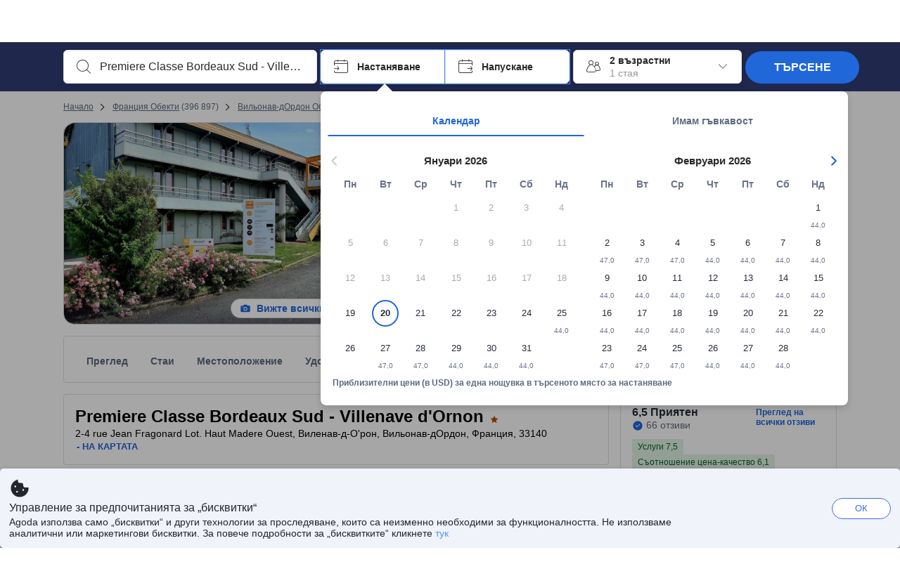

--- FILE ---
content_type: text/html; charset=utf-8
request_url: https://www.agoda.com/bg-bg/premiere-classe-bordeaux-sud-villenave-d-ornon/hotel/villenave-d-ornon-fr.html
body_size: 92580
content:

<!DOCTYPE html>
<html lang="bg" kite-lang="bg" class="chrome no-js" dir="ltr">
<head>
    <meta charset="utf-8" />
        <meta name="viewport" content="width=device-width, initial-scale=1.0" />
    
        <meta name="referrer" content="origin-when-cross-origin" />
    
    <title></title>
    <link rel="icon" href="/favicon.ico" />

<script type="text/javascript" id="messagingClientLite">
!function(t,e){if("object"==typeof exports&&"object"==typeof module)module.exports=e();else if("function"==typeof define&&define.amd)define([],e);else{var n=e();for(var r in n)("object"==typeof exports?exports:t)[r]=n[r]}}("undefined"!=typeof self?self:this,(function(){return function(t){var e={};function n(r){if(e[r])return e[r].exports;var i=e[r]={i:r,l:!1,exports:{}};return t[r].call(i.exports,i,i.exports,n),i.l=!0,i.exports}return n.m=t,n.c=e,n.d=function(t,e,r){n.o(t,e)||Object.defineProperty(t,e,{enumerable:!0,get:r})},n.r=function(t){"undefined"!=typeof Symbol&&Symbol.toStringTag&&Object.defineProperty(t,Symbol.toStringTag,{value:"Module"}),Object.defineProperty(t,"__esModule",{value:!0})},n.t=function(t,e){if(1&e&&(t=n(t)),8&e)return t;if(4&e&&"object"==typeof t&&t&&t.__esModule)return t;var r=Object.create(null);if(n.r(r),Object.defineProperty(r,"default",{enumerable:!0,value:t}),2&e&&"string"!=typeof t)for(var i in t)n.d(r,i,function(e){return t[e]}.bind(null,i));return r},n.n=function(t){var e=t&&t.__esModule?function(){return t.default}:function(){return t};return n.d(e,"a",e),e},n.o=function(t,e){return Object.prototype.hasOwnProperty.call(t,e)},n.p="",n(n.s=232)}({0:function(t,e,n){"use strict";n.d(e,"c",(function(){return i})),n.d(e,"a",(function(){return o})),n.d(e,"b",(function(){return u})),n.d(e,"d",(function(){return s})),n.d(e,"g",(function(){return a})),n.d(e,"e",(function(){return c})),n.d(e,"f",(function(){return f}));var r=function(t,e){return(r=Object.setPrototypeOf||{__proto__:[]}instanceof Array&&function(t,e){t.__proto__=e}||function(t,e){for(var n in e)Object.prototype.hasOwnProperty.call(e,n)&&(t[n]=e[n])})(t,e)};function i(t,e){if("function"!=typeof e&&null!==e)throw new TypeError("Class extends value "+String(e)+" is not a constructor or null");function n(){this.constructor=t}r(t,e),t.prototype=null===e?Object.create(e):(n.prototype=e.prototype,new n)}var o=function(){return(o=Object.assign||function(t){for(var e,n=1,r=arguments.length;n<r;n++)for(var i in e=arguments[n])Object.prototype.hasOwnProperty.call(e,i)&&(t[i]=e[i]);return t}).apply(this,arguments)};function u(t,e,n,r){return new(n||(n=Promise))((function(i,o){function u(t){try{a(r.next(t))}catch(t){o(t)}}function s(t){try{a(r.throw(t))}catch(t){o(t)}}function a(t){var e;t.done?i(t.value):(e=t.value,e instanceof n?e:new n((function(t){t(e)}))).then(u,s)}a((r=r.apply(t,e||[])).next())}))}function s(t,e){var n,r,i,o,u={label:0,sent:function(){if(1&i[0])throw i[1];return i[1]},trys:[],ops:[]};return o={next:s(0),throw:s(1),return:s(2)},"function"==typeof Symbol&&(o[Symbol.iterator]=function(){return this}),o;function s(s){return function(a){return function(s){if(n)throw new TypeError("Generator is already executing.");for(;o&&(o=0,s[0]&&(u=0)),u;)try{if(n=1,r&&(i=2&s[0]?r.return:s[0]?r.throw||((i=r.return)&&i.call(r),0):r.next)&&!(i=i.call(r,s[1])).done)return i;switch(r=0,i&&(s=[2&s[0],i.value]),s[0]){case 0:case 1:i=s;break;case 4:return u.label++,{value:s[1],done:!1};case 5:u.label++,r=s[1],s=[0];continue;case 7:s=u.ops.pop(),u.trys.pop();continue;default:if(!(i=u.trys,(i=i.length>0&&i[i.length-1])||6!==s[0]&&2!==s[0])){u=0;continue}if(3===s[0]&&(!i||s[1]>i[0]&&s[1]<i[3])){u.label=s[1];break}if(6===s[0]&&u.label<i[1]){u.label=i[1],i=s;break}if(i&&u.label<i[2]){u.label=i[2],u.ops.push(s);break}i[2]&&u.ops.pop(),u.trys.pop();continue}s=e.call(t,u)}catch(t){s=[6,t],r=0}finally{n=i=0}if(5&s[0])throw s[1];return{value:s[0]?s[1]:void 0,done:!0}}([s,a])}}}Object.create;function a(t){var e="function"==typeof Symbol&&Symbol.iterator,n=e&&t[e],r=0;if(n)return n.call(t);if(t&&"number"==typeof t.length)return{next:function(){return t&&r>=t.length&&(t=void 0),{value:t&&t[r++],done:!t}}};throw new TypeError(e?"Object is not iterable.":"Symbol.iterator is not defined.")}function c(t,e){var n="function"==typeof Symbol&&t[Symbol.iterator];if(!n)return t;var r,i,o=n.call(t),u=[];try{for(;(void 0===e||e-- >0)&&!(r=o.next()).done;)u.push(r.value)}catch(t){i={error:t}}finally{try{r&&!r.done&&(n=o.return)&&n.call(o)}finally{if(i)throw i.error}}return u}function f(t,e,n){if(n||2===arguments.length)for(var r,i=0,o=e.length;i<o;i++)!r&&i in e||(r||(r=Array.prototype.slice.call(e,0,i)),r[i]=e[i]);return t.concat(r||Array.prototype.slice.call(e))}Object.create},1:function(t,e,n){"use strict";(function(t){n.d(e,"a",(function(){return r}));var r=function(){function e(){}return e.current=function(){var e="undefined"!=typeof window?window:"undefined"!=typeof self?self:void 0!==t?t:null;if(!e)throw new Error("Unsupported environment.");return e},e}()}).call(this,n(30))},13:function(t,e,n){"use strict";n.d(e,"a",(function(){return i})),n.d(e,"b",(function(){return r}));var r,i={measurement:0,default:1,log:2};!function(t){t[t.measurement=0]="measurement",t[t.generic=1]="generic",t[t.log=2]="log"}(r||(r={}))},17:function(t,e,n){"use strict";function r(t,e,n){for(var r=n.length,i=0;i<r;i++){var o=n[i];if(o)for(var u in o)o.hasOwnProperty(u)&&t(u,o[u])}}n.d(e,"a",(function(){return r}))},18:function(t,e,n){"use strict";n.d(e,"b",(function(){return i})),n.d(e,"a",(function(){return u}));var r=n(13);function i(t){var e=r.a[t];return e=void 0===e?r.a.default:e}var o={trace:0,debug:1,info:2,warn:3,error:4,fatal:5};function u(t,e){if("measurement"===t){var n=e.name;return delete e.name,n}if("log"===t){var r=o[e.level];return r="number"==typeof r?r:2,delete e.level,r.toString()}return t}},232:function(t,e,n){"use strict";n.r(e),n.d(e,"MessagingClient",(function(){return a}));var r=n(1),i=n(73),o=n(28),u=function(){function t(){this.buffer={items:[]},this.contextData={}}return t.prototype.send=function(e){var n=this.buffer.items,r=t.MaxBufferSize-n.length;r>0&&(e instanceof Array?(r<e.length&&(e=e.slice(0,r)),this.buffer.items=e.concat(n)):this.buffer.items.push(e))},t.prototype.dispose=function(t){this.buffer.items.length=0,t&&t()},t.prototype.environment=function(t){},t.prototype.context=function(t){var e=this.contextData;e.sessionId=t.sessionId||e.sessionId,e.userId=t.userId||e.userId},t.MaxBufferSize=15e3,t}(),s=n(36),a=function(){function t(t){this._test=t}return t.create=function(e){return t.instantiate(e)},t.instantiate=function(e){return(new t).instantiate(e)},t.environment=function(e){return new t(e)},t.prototype.instantiate=function(t){var e,n,r=o.a.get();if(r.environment=r.environment||t,r.test=r.test||this._test,r.messagingClient)return r.messagingClient;var a=new u,c=new s.a(a,new i.a,null!==(n=null===(e=r.environment)||void 0===e?void 0:e.apiKey)&&void 0!==n?n:"");return r.buffer=a.buffer,r.context=a.contextData,r.messagingClient=c,c},t}();r.a.current().MessagingClient=a,a.instantiate()},28:function(t,e,n){"use strict";n.d(e,"a",(function(){return o}));var r=n(1),i="MessagingClient-LiteData",o=function(){function t(){}return t.get=function(){var t=r.a.current();return t[i]||(t[i]={})},t.clear=function(){delete r.a.current()[i]},t}()},30:function(t,e){var n;n=function(){return this}();try{n=n||new Function("return this")()}catch(t){"object"==typeof window&&(n=window)}t.exports=n},35:function(t,e,n){"use strict";n.d(e,"a",(function(){return r}));var r=function(){function t(){}return t.current=function(){return window&&window.__MCJS_EXTENSION_DATA__||{}},t}()},36:function(t,e,n){"use strict";n.d(e,"a",(function(){return y}));var r=n(0),i=function(t){function e(){var n=t.call(this,"Bridge not exist")||this;return Object.setPrototypeOf(n,e.prototype),n}return Object(r.c)(e,t),e}(Error),o=function(t){function e(n){var r=t.call(this,"Unsupported bridge version: ".concat(n))||this;return Object.setPrototypeOf(r,e.prototype),r}return Object(r.c)(e,t),e}(Error),u=function(t){function e(){var n=t.call(this,"Operation Timeout error")||this;return Object.setPrototypeOf(n,e.prototype),n}return Object(r.c)(e,t),e}(Error),s=function(t){function e(n){var r,i,o=this;return(o=t.call(this,(null===(r=n.error)||void 0===r?void 0:r.message)||"Unknown error")||this).code=(null===(i=n.error)||void 0===i?void 0:i.code)||"UNKNOWN",Object.setPrototypeOf(o,e.prototype),o}return Object(r.c)(e,t),e}(Error);function a(t,e){return Object(r.b)(this,void 0,void 0,(function(){var n,i,o;return Object(r.d)(this,(function(r){switch(r.label){case 0:if((n=e.signal).aborted)throw new Error("Operation canceled");i=new AbortController,n.addEventListener("abort",(function(){}),{once:!0,signal:i.signal}),r.label=1;case 1:return r.trys.push([1,,3,4]),[4,t()];case 2:if(o=r.sent(),n.aborted)throw new Error("Operation canceled");return[3,4];case 3:return i.abort(),[7];case 4:return[2,o]}}))}))}function c(t,e){return Object(r.b)(this,void 0,void 0,(function(){function n(){return Object(r.b)(this,void 0,void 0,(function(){return Object(r.d)(this,(function(e){switch(e.label){case 0:return e.trys.push([0,,2,3]),[4,a(t,{signal:o.signal})];case 1:return[2,e.sent()];case 2:return i.abort(),[7];case 3:return[2]}}))}))}var i,o,s,c=this;return Object(r.d)(this,(function(t){switch(t.label){case 0:return i=new AbortController,o=new AbortController,s=function(){return Object(r.b)(c,void 0,void 0,(function(){return Object(r.d)(this,(function(t){return[2,new Promise((function(t,n){var r=setTimeout((function(){i.signal.aborted?t(void 0):(o.abort(),n(new u)),clearTimeout(r)}),e.timeout)}))]}))}))},[4,Promise.race([s(),n()])];case 1:return[2,t.sent()]}}))}))}function f(t){return Object(r.b)(this,void 0,void 0,(function(){return Object(r.d)(this,(function(e){return[2,new Promise((function(e,n){setTimeout((function(){try{var r=t();e(r)}catch(t){n(t)}}),0)}))]}))}))}var l,d=function(){function t(t){this.bridge=t}return t.prototype.postMessage=function(t){return Object(r.b)(this,void 0,void 0,(function(){var e,n,i=this;return Object(r.d)(this,(function(o){switch(o.label){case 0:return[4,c((function(){return Object(r.b)(i,void 0,void 0,(function(){var e=this;return Object(r.d)(this,(function(n){return[2,f((function(){return e.bridge.postMessage(JSON.stringify(t))}))]}))}))}),{timeout:5e3})];case 1:if(e=o.sent(),"error"===(n=JSON.parse(e)).status)throw new s(n);return[2,n]}}))}))},t}(),b=function(){function t(t){this.bridge=t}return t.prototype.postMessage=function(t){return Object(r.b)(this,void 0,void 0,(function(){var e,n=this;return Object(r.d)(this,(function(i){switch(i.label){case 0:return[4,c((function(){return Object(r.b)(n,void 0,void 0,(function(){return Object(r.d)(this,(function(e){return[2,this.bridge.nativePromise("mcjsBridge","postMessage",t)]}))}))}),{timeout:5e3})];case 1:if("error"===(e=i.sent()).status)throw new s(e);return[2,e]}}))}))},t}(),v=function(){function t(t){this.bridge=t}return t.prototype.postMessage=function(t){return Object(r.b)(this,void 0,void 0,(function(){var e,n=this;return Object(r.d)(this,(function(r){switch(r.label){case 0:return[4,c((function(){return n.bridge.postMessage(t)}),{timeout:5e3})];case 1:if("error"===(e=r.sent()).status)throw new s(e);return[2,e]}}))}))},t}();function p(t){var e,n,i,u,a,p,h,m,g,y;return Object(r.b)(this,void 0,void 0,(function(){var w,O,j,_,x,S,M=this;return Object(r.d)(this,(function(E){switch(E.label){case 0:return l?[2,l]:(null===(e=null==t?void 0:t.Capacitor)||void 0===e?void 0:e.isNativePlatform())&&(null===(n=null==t?void 0:t.Capacitor)||void 0===n?void 0:n.isPluginAvailable("mcjsBridge"))?(w=t.Capacitor,[4,c((function(){return w.nativePromise("mcjsBridge","postMessage",{type:"get-bridge-version"})}),{timeout:5e3})]):[3,2];case 1:if("success"!==(S=E.sent()).status)throw new s(S);switch(null===(i=S.data)||void 0===i?void 0:i.version){case 1:return[2,l=new b(t.Capacitor)];default:throw new o(null===(u=S.data)||void 0===u?void 0:u.version)}return[3,7];case 2:return(null===(p=null===(a=null==t?void 0:t.webkit)||void 0===a?void 0:a.messageHandlers)||void 0===p?void 0:p.mcjsBridge)?(O=t.webkit.messageHandlers.mcjsBridge,[4,c((function(){return O.postMessage({type:"get-bridge-version"})}),{timeout:5e3})]):[3,4];case 3:if("success"!==(S=E.sent()).status)throw new s(S);switch(null===(h=S.data)||void 0===h?void 0:h.version){case 1:return[2,l=new v(t.webkit.messageHandlers.mcjsBridge)];default:throw new o(null===(m=S.data)||void 0===m?void 0:m.version)}return[3,7];case 4:return(null==t?void 0:t.mcjsBridge)?(j=t.mcjsBridge,_=function(){return j.postMessage(JSON.stringify({type:"get-bridge-version"}))},[4,c((function(){return Object(r.b)(M,void 0,void 0,(function(){return Object(r.d)(this,(function(t){return[2,f((function(){return _()}))]}))}))}),{timeout:5e3})]):[3,6];case 5:if(x=E.sent(),"success"!==(S=JSON.parse(x)).status)throw new s(S);switch(null===(g=S.data)||void 0===g?void 0:g.version){case 1:return[2,l=new d(t.mcjsBridge)];default:throw new o(null===(y=S.data)||void 0===y?void 0:y.version)}return[3,7];case 6:return[2,void 0];case 7:return[2]}}))}))}var h=n(35),m=n(44),g=n(18),y=function(){function t(t,e,n){this.sender=t,this._time=e,this._apiKey=n,window.addEventListener("message",this.onMessageReceivedFromMimir.bind(this))}return t.prototype.onMessageReceivedFromMimir=function(t){var e,n;if("analytics-extension"===(null===(e=null==t?void 0:t.data)||void 0===e?void 0:e.id))switch(null===(n=t.data)||void 0===n?void 0:n.name){case"enable-debug-mode":this.debug(!0);break;case"disable-debug-mode":this.debug(!1)}},t.prototype.create=function(t,e,n){var r=Number(null==n?void 0:n.timestamp);("number"!=typeof r||isNaN(r)||r<1e5)&&(r=this._time.now());var i={_meta:{timestamp:r,type:t}};return e&&Object(m.a)(i,e),i},t.prototype.send=function(t,e){var n,i;return Object(r.b)(this,void 0,void 0,(function(){var o;return Object(r.d)(this,(function(r){switch(r.label){case 0:if(!t||!t._meta)throw new Error("Message or message type is undefined");t=JSON.parse(JSON.stringify(t)),null!==(n=(i=t._meta).timestamp)&&void 0!==n||(i.timestamp=this._time.now()),t._meta.tabId=h.a.current().tabId,r.label=1;case 1:return r.trys.push([1,3,,4]),[4,this.bridgeToNative(t)];case 2:return r.sent(),[3,4];case 3:return o=r.sent(),this.addBridgeFallbackReason(t,o),this.sender.send(t,e),[3,4];case 4:return[2]}}))}))},t.prototype.bridgeToNative=function(t){return Object(r.b)(this,void 0,void 0,(function(){var e,n,o,u;return Object(r.d)(this,(function(s){switch(s.label){case 0:return[4,p(window)];case 1:if(!(e=s.sent()))throw new i;return delete(n=Object(r.a)({},t))._meta,o=Object(g.a)(t._meta.type,t),u=Object(g.b)(t._meta.type),[4,e.postMessage({type:"send-message",data:{timestamp:t._meta.timestamp||0,messageName:o,partitionKey:"",messageType:u,payload:JSON.stringify(n),apiKey:this._apiKey}})];case 2:return s.sent(),[2]}}))}))},t.prototype.addBridgeFallbackReason=function(t,e){e instanceof i?t._meta.webview_bridge_fallback_reason="BRIDGE_NOT_EXIST":e instanceof o?t._meta.webview_bridge_fallback_reason="UNSUPPORTED_BRIDGE_VERSION":e instanceof u?t._meta.webview_bridge_fallback_reason="BRIDGE_TIMEOUT_ERROR":e instanceof s?t._meta.webview_bridge_fallback_reason=e.code:e instanceof Error?t._meta.webview_bridge_fallback_reason=e.message:t._meta.webview_bridge_fallback_reason="UNKNOWN_ERROR"},t.prototype.debug=function(t,e){this.sender.environment({debug:t,logs:e})},t.prototype.context=function(t){this.sender.context(t)},t}()},44:function(t,e,n){"use strict";n.d(e,"a",(function(){return i}));var r=n(17);function i(t){for(var e=[],n=1;n<arguments.length;n++)e[n-1]=arguments[n];return t||(t={}),Object(r.a)((function(e,n){void 0===t[e]&&(t[e]=n)}),t,e),t}},73:function(t,e,n){"use strict";n.d(e,"a",(function(){return r}));var r=function(){function t(){}return t.prototype.now=function(){return+new Date},t}()}})}));
</script><script type="text/javascript">
const messagingClient = MessagingClient.instantiate();

function loadErrorHandler(err) {
    const src = err.path[0].src;
    const href = err.path[0].href;
    var message = ["could not load", src ? src : href].join(" ");
    try {
        const log = messagingClient.create('log', { logLevel: 'error', message: message, applicationName: 'cronos', loggerName: 'Fe.Cronos.Logger' });
        messagingClient.send(log);
    }
    catch (exception) {
    }
}
</script>    
    <link rel='preload' href='https://cdn6.agoda.net/cdn-accom-web/js/assets/browser-bundle/6055-658e3d4298d7.js' as='script'><link rel='preload' href='https://cdn6.agoda.net/cdn-accom-web/js/assets/browser-bundle/2305-fa8e06b38628.js' as='script'><link rel='preload' href='https://cdn6.agoda.net/cdn-accom-web/js/assets/browser-bundle/property-47ecce899b64.js' as='script'>

    

    <link rel='preconnect' href='https://cdn10.agoda.net' crossorigin>
    <link rel='preconnect' href='//pix10.agoda.net' crossorigin>
    <link rel='preconnect' href='https://secure.agoda.com' >




<style type="text/css">body{overflow-y:scroll}.NavBar--sticky.NavBar--hide{display:none}.container-agoda{padding:0;margin:16px auto}@media screen and (min-width:1100px){.container-agoda{width:1100px;padding:0;margin:0 auto}}@media(max-width:1024px){.container-agoda{width:940px;padding:0;margin:0 auto}}.MosaicReloaded__PlaceHolder{display:flex;flex-direction:row-reverse}.Searchbox--horizontal{display:flex;justify-content:center}.SearchBoxContainer--package>.Searchbox--horizontal{display:block}.Searchbox__wrapper{display:inline-flex}.SearchBoxContainer--compact .Searchbox__wrapper{margin:0}.Searchbox__wrapper .IconBox.IconBox--autocomplete{margin-right:5px;min-width:auto}.Searchbox__wrapper .IconBox.IconBox--checkIn{min-width:177px}.Searchbox__wrapper .IconBox.IconBox--checkOut{min-width:177px}.Searchbox__wrapper .IconBox.IconBox--occupancy{min-width:240px}.Searchbox__searchButton{min-width:130px}.Breadcrumb-placeholder{height:40px;font-size:12px}.BreadCrumb-hotel_item{display:inline-block}.breadcrumbRegionName__h1{font-size:12px;font-weight:400}.Breadcrumb-PlaceHolder{border-bottom:1px solid #eee}.MosaicReloaded__PlaceHolder .NorthstarSideContent{max-width:324px;width:100%}html[dir=ltr] .MosaicReloaded__PlaceHolder .NorthstarSideContent{width:25%;padding-left:16px}html[dir=rtl] .MosaicReloaded__PlaceHolder .NorthstarSideContent{width:25%;padding-right:16px}.MosaicReloaded__PlaceHolder .NorthstarMainContent{width:75%;display:flex;flex-direction:column}html[dir=ltr] .MosaicReloaded__PlaceHolder .NorthstarMainContent{float:right}html[dir=rtl] .MosaicReloaded__PlaceHolder .NorthstarMainContent{float:left}.MosaicReloaded__PlaceHolder .NorthstarCard{border-radius:4px}.MosaicReloaded__PlaceHolder .MosaicReloaded{height:350px;width:100%;position:relative;margin-bottom:10px;display:flex;flex-direction:row}.MosaicReloaded__PlaceHolder .MosaicReloaded__SqOne{height:100%;width:50%;position:relative}html[dir=ltr] .MosaicReloaded__PlaceHolder .MosaicReloaded__SqOne{border-top-left-radius:4px;border-bottom-left-radius:4px}html[dir=rtl] .MosaicReloaded__PlaceHolder .MosaicReloaded__SqOne{border-top-right-radius:4px;border-bottom-right-radius:4px}.MosaicReloaded__SqRight-Container{display:flex;flex-direction:column;height:350px;width:50%}html[dir=ltr] .MosaicReloaded__SqRight-Container{margin-left:2px}html[dir=rtl] .MosaicReloaded__SqRight-Container{margin-right:2px}.MosaicReloaded__PlaceHolder .MosaicReloaded__SqTwo{height:226px;width:100%}html[dir=ltr] .MosaicReloaded__PlaceHolder .MosaicReloaded__SqTwo{border-top-right-radius:4px}html[dir=rtl] .MosaicReloaded__PlaceHolder .MosaicReloaded__SqTwo{border-top-left-radius:4px}.MosaicReloaded__SqSmall-Container{display:flex;flex-direction:row;justify-content:space-between;width:100%;margin-top:2px}.MosaicReloaded__PlaceHolder .MosaicReloaded__SqThree{height:130px;width:49.5%}html[dir=ltr] .MosaicReloaded__PlaceHolder .MosaicReloaded__SqThree{right:168px}html[dir=rtl] .MosaicReloaded__PlaceHolder .MosaicReloaded__SqThree{left:168px}.MosaicReloaded__PlaceHolder .MosaicReloaded__SqFour{height:130px;width:49.5%}html[dir=ltr] .MosaicReloaded__PlaceHolder .MosaicReloaded__SqFour{border-bottom-right-radius:4px}html[dir=rtl] .MosaicReloaded__PlaceHolder .MosaicReloaded__SqFour{border-bottom-left-radius:4px}.MosaicReloaded__PlaceHolder .MosaicReloaded__SqOne,.MosaicReloaded__PlaceHolder .MosaicReloaded__SqTwo,.MosaicReloaded__PlaceHolder .MosaicReloaded__SqThree,.MosaicReloaded__PlaceHolder .MosaicReloaded__SqFour,.MosaicReloaded__PlaceHolder .ReviewPlate,.MosaicReloaded__PlaceHolder .HeaderPlate,.MosaicReloaded__PlaceHolder .ReviewsCombo,.MosaicReloaded__PlaceHolder .ReviewsSnippet{-webkit-animation:mosaic-loading 2.2s cubic-bezier(.85,.15,.15,.85) infinite;-moz-animation:mosaic-loading 2.2s cubic-bezier(.85,.15,.15,.85) infinite;-o-animation:mosaic-loading 2.2s cubic-bezier(.85,.15,.15,.85) infinite;animation:mosaic-loading 2.2s cubic-bezier(.85,.15,.15,.85) infinite;border:none;background-color:#f6f6f6}.MosaicReloaded__PlaceHolder .MosaicReloaded__SqTwo{-webkit-animation-delay:.6s;-moz-animation-delay:.6s;-o-animation-delay:.6s;animation-delay:.6s}.MosaicReloaded__PlaceHolder .MosaicReloaded__SqThree{-webkit-animation-delay:1.2s;-moz-animation-delay:1.2s;-o-animation-delay:1.2s;animation-delay:1.2s}.MosaicReloaded__PlaceHolder .MosaicReloaded__SqFour{-webkit-animation-delay:.4s;-moz-animation-delay:.4s;-o-animation-delay:.4s;animation-delay:.4s}.MosaicReloaded__PlaceHolder .Miscellaneous__Container{display:table;margin-top:16px;width:100%}.MosaicReloaded__PlaceHolder .NorthstarSideContent{width:324px}html[dir=ltr] .MosaicReloaded__PlaceHolder .NorthstarSideContent{float:right;padding-left:16px}html[dir=rtl] .MosaicReloaded__PlaceHolder .NorthstarSideContent{float:left;padding-right:16px}#PropertyPlaceholder.MosaicReloaded__PlaceHolder .NorthstarMainContent{width:776px}.MosaicReloaded__PlaceHolder .ReviewPlate{height:779px;-webkit-animation-delay:1.2s;-moz-animation-delay:1.2s;-o-animation-delay:1.2s;animation-delay:1.2s}.MosaicReloaded__PlaceHolder .HeaderPlate{height:115px;-webkit-animation-delay:1.2s;-moz-animation-delay:1.2s;-o-animation-delay:1.2s;animation-delay:1.2s}.MosaicReloaded__PlaceHolder .ReviewsCombo{margin-top:10px;height:195px;-webkit-animation-delay:.2s;-moz-animation-delay:.2s;-o-animation-delay:.2s;animation-delay:.2s}.MosaicReloaded__PlaceHolder .ReviewsSnippet{margin-top:10px;height:90px;-webkit-animation-delay:1.72s;-moz-animation-delay:1.72s;-o-animation-delay:1.72s;animation-delay:1.72s}@media(max-width:1024px){.Searchbox__wrapper .IconBox.IconBox--autocomplete{min-width:260px}.Searchbox__wrapper .IconBox.IconBox--occupancy{min-width:190px}}@-webkit-keyframes mosaic-loading{0%{background-color:#f6f6f6}50%{background-color:#eee}100%{background-color:#f6f6f6}}@-moz-keyframes mosaic-loading{0%{background-color:#f6f6f6}50%{background-color:#eee}100%{background-color:#f6f6f6}}@-o-keyframes mosaic-loading{0%{background-color:#f6f6f6;}50%{background-color:#eee;}100%{background-color:#f6f6f6;}}@keyframes mosaic-loading{0%{background-color:#f6f6f6}50%{background-color:#eee}100%{background-color:#f6f6f6}}</style>

    
<script>
    try {
    !function(e,t){if("object"==typeof exports&&"object"==typeof module)module.exports=t();else if("function"==typeof define&&define.amd)define([],t);else{var n=t();for(var r in n)("object"==typeof exports?exports:e)[r]=n[r]}}(window,(function(){return function(e){var t={};function n(r){if(t[r])return t[r].exports;var i=t[r]={i:r,l:!1,exports:{}};return e[r].call(i.exports,i,i.exports,n),i.l=!0,i.exports}return n.m=e,n.c=t,n.d=function(e,t,r){n.o(e,t)||Object.defineProperty(e,t,{enumerable:!0,get:r})},n.r=function(e){"undefined"!=typeof Symbol&&Symbol.toStringTag&&Object.defineProperty(e,Symbol.toStringTag,{value:"Module"}),Object.defineProperty(e,"__esModule",{value:!0})},n.t=function(e,t){if(1&t&&(e=n(e)),8&t)return e;if(4&t&&"object"==typeof e&&e&&e.__esModule)return e;var r=Object.create(null);if(n.r(r),Object.defineProperty(r,"default",{enumerable:!0,value:e}),2&t&&"string"!=typeof e)for(var i in e)n.d(r,i,function(t){return e[t]}.bind(null,i));return r},n.n=function(e){var t=e&&e.__esModule?function(){return e.default}:function(){return e};return n.d(t,"a",t),t},n.o=function(e,t){return Object.prototype.hasOwnProperty.call(e,t)},n.p="",n(n.s=35)}({35:function(e,t,n){"use strict";Object.defineProperty(t,"__esModule",{value:!0}),n(36)},36:function(e,t){var n,r,i,o,u,f,c,a,l,p,s,d;u={passive:!0,capture:!0},f=new Date,c=function(){o=[],r=-1,n=null,s(addEventListener)},a=function(e,t){n||(n=t,r=e,i=new Date,s(removeEventListener),l())},l=function(){if(r>=0&&r<i-f){var e={entryType:"first-input",name:n.type,target:n.target,cancelable:n.cancelable,startTime:n.timeStamp,processingStart:n.timeStamp+r};o.forEach((function(t){t(e)})),o =[]}},p =function(e){if(e.cancelable){var t=(e.timeStamp>
        1e12?new Date:performance.now())-e.timeStamp;"pointerdown"==e.type?function(e,t){var n=function(){a(e,t),i()},r=function(){i()},i=function(){removeEventListener("pointerup",n,u),removeEventListener("pointercancel",r,u)};addEventListener("pointerup",n,u),addEventListener("pointercancel",r,u)}(t,e):a(t,e)}},s=function(e){["mousedown","keydown","touchstart","pointerdown"].forEach((function(t){return e(t,p,u)}))},d="hidden"===document.visibilityState?0:1/0,addEventListener("visibilitychange",(function e(t){"hidden"===document.visibilityState&&(d=t.timeStamp,removeEventListener("visibilitychange",e,!0))}),!0),c(),self.webVitals={firstInputPolyfill:function(e){o.push(e),l()},resetFirstInputPolyfill:c,get firstHiddenTime(){return d}}}})}));
    } catch(e) {
        window.webVitalsPolyfillDebugInfo = e;
    }
    window.performanceClientContext = {"isEnabled":true,"clientProfile":{"Device":1,"Os":2,"Client":1,"SubClient":0}} ?? {};
</script>



            <script type="text/javascript" id="EdgeRedirect">
                try {
                    if (/MSIE \d|Trident.*rv:/.test(navigator.userAgent)) {
                        function getCookie(cname) {
                            var name = cname + "=";
                            var decodedCookie = decodeURIComponent(document.cookie);
                            var ca = decodedCookie.split(';');
                            for (var i = 0; i < ca.length; i++) {
                                var c = ca[i];
                                while (c.charAt(0) == ' ') {
                                    c = c.substring(1);
                                }
                                if (c.indexOf(name) == 0) {
                                    return c.substring(name.length, c.length);
                                }
                            }
                            return "";
                        }

                        function updateQueryStringParameter(uri, key, value) {
                            var re = new RegExp("([?&])" + key + "=.*?(&|$)", "i");
                            var separator = uri.indexOf('?') !== -1 ? "&" : "?";
                            if (uri.match(re)) {
                                return uri.replace(re, '$1' + key + "=" + value + '$2');
                            }
                            else {
                                return uri + separator + key + "=" + value;
                            }
                        }

                        var tracker = getCookie("agoda.user.03").split("&")[0].replace("UserId=", "");
                        window.location = 'microsoft-edge:' + updateQueryStringParameter(window.location.href, "follow_redirect", tracker);
                        // fall back url if cannot go to Edge browser
                        setTimeout(function () {
                            window.location = 'https://go.microsoft.com/fwlink/?linkid=2135547';
                        }, 1);
                    }
                } catch (e) {
                    // do nothing
                }
            </script>
        <script type="text/javascript" id="IEPromisePolyfill">
    !function (e, n) { "object" == typeof exports && "undefined" != typeof module ? n() : "function" == typeof define && define.amd ? define(n) : n() }(0, function () { "use strict"; function e() { } function n(e) { if (!(this instanceof n)) throw new TypeError("Promises must be constructed via new"); if ("function" != typeof e) throw new TypeError("not a function"); this._state = 0, this._handled = !1, this._value = undefined, this._deferreds = [], f(e, this) } function t(e, t) { for (; 3 === e._state;)e = e._value; 0 !== e._state ? (e._handled = !0, n._immediateFn(function () { var n = 1 === e._state ? t.onFulfilled : t.onRejected; if (null !== n) { var i; try { i = n(e._value) } catch (f) { return void r(t.promise, f) } o(t.promise, i) } else (1 === e._state ? o : r)(t.promise, e._value) })) : e._deferreds.push(t) } function o(e, t) { try { if (t === e) throw new TypeError("A promise cannot be resolved with itself."); if (t && ("object" == typeof t || "function" == typeof t)) { var o = t.then; if (t instanceof n) return e._state = 3, e._value = t, void i(e); if ("function" == typeof o) return void f(function (e, n) { return function () { e.apply(n, arguments) } }(o, t), e) } e._state = 1, e._value = t, i(e) } catch (u) { r(e, u) } } function r(e, n) { e._state = 2, e._value = n, i(e) } function i(e) { 2 === e._state && 0 === e._deferreds.length && n._immediateFn(function () { e._handled || n._unhandledRejectionFn(e._value) }); for (var o = 0, r = e._deferreds.length; r > o; o++)t(e, e._deferreds[o]); e._deferreds = null } function f(e, n) { var t = !1; try { e(function (e) { t || (t = !0, o(n, e)) }, function (e) { t || (t = !0, r(n, e)) }) } catch (i) { if (t) return; t = !0, r(n, i) } } var u = function (e) { var n = this.constructor; return this.then(function (t) { return n.resolve(e()).then(function () { return t }) }, function (t) { return n.resolve(e()).then(function () { return n.reject(t) }) }) }, c = setTimeout; n.prototype["catch"] = function (e) { return this.then(null, e) }, n.prototype.then = function (n, o) { var r = new this.constructor(e); return t(this, new function (e, n, t) { this.onFulfilled = "function" == typeof e ? e : null, this.onRejected = "function" == typeof n ? n : null, this.promise = t }(n, o, r)), r }, n.prototype["finally"] = u, n.all = function (e) { return new n(function (n, t) { function o(e, f) { try { if (f && ("object" == typeof f || "function" == typeof f)) { var u = f.then; if ("function" == typeof u) return void u.call(f, function (n) { o(e, n) }, t) } r[e] = f, 0 == --i && n(r) } catch (c) { t(c) } } if (!e || "undefined" == typeof e.length) throw new TypeError("Promise.all accepts an array"); var r = Array.prototype.slice.call(e); if (0 === r.length) return n([]); for (var i = r.length, f = 0; r.length > f; f++)o(f, r[f]) }) }, n.resolve = function (e) { return e && "object" == typeof e && e.constructor === n ? e : new n(function (n) { n(e) }) }, n.reject = function (e) { return new n(function (n, t) { t(e) }) }, n.race = function (e) { return new n(function (n, t) { for (var o = 0, r = e.length; r > o; o++)e[o].then(n, t) }) }, n._immediateFn = "function" == typeof setImmediate && function (e) { setImmediate(e) } || function (e) { c(e, 0) }, n._unhandledRejectionFn = function (e) { void 0 !== console && console && console.warn("Possible Unhandled Promise Rejection:", e) }; var l = function () { if ("undefined" != typeof self) return self; if ("undefined" != typeof window) return window; if ("undefined" != typeof global) return global; throw Error("unable to locate global object") }(); l.Promise ? l.Promise.prototype["finally"] || (l.Promise.prototype["finally"] = u) : l.Promise = n });
</script>

    <text>
        <script>propertyPageParamsPromise=Promise.resolve()</script>
    </text>

    <text>
        <script>window.propertyPageParams={cronosDetails:null,droneDesignSystemContext:{experiment:{isMigratingNotificationToAccessibleColor:!0,deprecateInaccessibleColor:!0,isToggleButtonAccessibilityColorFix:!0,isToggleButtonA11yContrastFix:!0,iconsMigrationToV3:!0,isGetDroneContextFromWindow:!0,radioCheckboxA11yContrastFix:!0,searchFieldMinHeight:!0,incorrectInertAttrOnCarouselWhenResizing:!1,isMigratingChipToAccessibleColor:!0,isMigratingBadgeToAccessibleColor:!0,carouselMigrationToV3:!1,rurubuAccessibleColor:!1,japanicanAccessibleColor:!1,inputV2A11yBorderContrastFix:!1,migrateDeprecatedColorTokenUsage:!0,dropdownTriggerV2ComboboxRole:!0,migrateColorPairAccessibleTokenUsage:!1,accessibleInactiveBorder:!1,iconAssetsMigrationToV3:!0,migrateInputV2ToV3UI:!1,notificationTitleTagFix:!1,cxpRGA11yFix:!1,dividerHeightStretch:!0,useBackgroundColorTransitionOverlayAnimation:!1,overlayComponentFix:!1,datePickerInteractiveStateContrastFix:!0,searchFieldAccessibleTextColorFix:!1,accessibleRadialLoader:!1,bottomSheetMediumSizeUpdate:!1,accordionTriggerContrastFix:!0,formControlSizeChange:!1,chipInteractiveStateContrastFix:!1,tooltipMaxWidthFix:!1,fixNotificationFocus:!1,buttonInteractiveStateContrastFix:!1,modalActionButtonIconFix:!1,accessibleTargetSizeBadge:!1,datePickerLabelImprovement:!1,tabItemA11yFix:!0,breadcrumbSemanticFix:!0,paginationSemanticFix:!0,gridSizeFallback:!0,alwaysMountTooltip:!0},locale:"bg-bg",direction:"ltr",platform:"web",cdnBaseUrl:"https://cdn10.agoda.net"}};window.droneDesignSystemContext={experiment:{isMigratingNotificationToAccessibleColor:!0,deprecateInaccessibleColor:!0,isToggleButtonAccessibilityColorFix:!0,isToggleButtonA11yContrastFix:!0,iconsMigrationToV3:!0,isGetDroneContextFromWindow:!0,radioCheckboxA11yContrastFix:!0,searchFieldMinHeight:!0,incorrectInertAttrOnCarouselWhenResizing:!1,isMigratingChipToAccessibleColor:!0,isMigratingBadgeToAccessibleColor:!0,carouselMigrationToV3:!1,rurubuAccessibleColor:!1,japanicanAccessibleColor:!1,inputV2A11yBorderContrastFix:!1,migrateDeprecatedColorTokenUsage:!0,dropdownTriggerV2ComboboxRole:!0,migrateColorPairAccessibleTokenUsage:!1,accessibleInactiveBorder:!1,iconAssetsMigrationToV3:!0,migrateInputV2ToV3UI:!1,notificationTitleTagFix:!1,cxpRGA11yFix:!1,dividerHeightStretch:!0,useBackgroundColorTransitionOverlayAnimation:!1,overlayComponentFix:!1,datePickerInteractiveStateContrastFix:!0,searchFieldAccessibleTextColorFix:!1,accessibleRadialLoader:!1,bottomSheetMediumSizeUpdate:!1,accordionTriggerContrastFix:!0,formControlSizeChange:!1,chipInteractiveStateContrastFix:!1,tooltipMaxWidthFix:!1,fixNotificationFocus:!1,buttonInteractiveStateContrastFix:!1,modalActionButtonIconFix:!1,accessibleTargetSizeBadge:!1,datePickerLabelImprovement:!1,tabItemA11yFix:!0,breadcrumbSemanticFix:!0,paginationSemanticFix:!0,gridSizeFallback:!0,alwaysMountTooltip:!0},locale:"bg-bg",direction:"ltr",platform:"web",cdnBaseUrl:"https://cdn10.agoda.net"}</script>
    </text>

    <div id="seo-data"></div>

        <script>window.shouldOptimizeLCP=!0</script>

</head>

<body class="NewHotel desktop AVENGERS-3602 BWHF-4821 ltr themed theme-agoda">
    <div id="mockDataEnabled" value="False"></div>
    <div id="login-react-popup"></div>
    <div id="login-react-root"></div>
    <div id="pointsmax-panel-react-root" data-hotel-id="" data-signin-landing=""></div>

    <input id="backwardRequestVerificationToken"
           name="backwardRequestVerificationToken"
           type="hidden"
           value="QeBhCqrM81K9/PBtleGcZqLE9fTafy1FVKJnuJk/cQk=:YKoNvrYQYi4pi2BdfVFDnWdvqsk=" />

<input id="requestVerificationToken"
       name="requestVerificationToken"
       type="hidden"
       value="CfDJ8Dkuqwv-0VhLoFfD8dw7lYwECNGISdbqH2obLPib9B7hlnuqwEujplcA4Eume72eeARWEHiI_aIB8goULVqwJQm2A5JUgG2T8p1S7-k8Kh2GaUYE-DaKCEcYLVgKVUFXWk1mT11kikmFYsi46_kQLpo" />


    <style>
        .backgroundSpace {
            position: absolute;
            top: 0;
            left: 0;
            overflow: hidden;
            width: 100%;
            height: 100%;
            z-index: -1;
        }

        .backgroundContainer {
            width: 90vw;
            height: 90vh;
        }
    </style>
    <div class="backgroundSpace" data-lcp="false">
                                                                                                                                                                                                                                                                                                                                                           
        <div class="backgroundContainer"></div>
                                                                                                                                                                                                                                                                                                                                                           
    </div>

<script>
    (function () {
        var method;
        var noop = function () { };
        var methods = [
            'assert', 'clear', 'count', 'debug', 'dir', 'dirxml', 'error',
            'exception', 'group', 'groupCollapsed', 'groupEnd', 'info', 'log',
            'markTimeline', 'profile', 'profileEnd', 'table', 'time', 'timeEnd',
            'timeline', 'timelineEnd', 'timeStamp', 'trace', 'warn'
        ];
        var length = methods.length;
        var console = (window.console = window.console || {});

        while (length--) {
            method = methods[length];
            if (!console[method]) {
                console[method] = noop;
            }
        }

    }());
    window.loginParamsUrl = '/api/bg-bg/Login/Params';
    window.feMsgConfig = {"Environment":"production","Cluster":"as","DC":"as","PageTypeId":7,"Disable":true};
    window.ssoUrl = null;
    window.ssoLogoutUrl = null;

    var whitelabel = { theme: 'theme-agoda' };
    var agoda = agoda || {};
    agoda.isCronos = true;
    agoda.userDevice = {
        mobileDeviceType: 'NOTMOBILE',
        devicePlatformId: 1,
        deviceType: 'desktop'
    };
    agoda.featureList = {"RegulationShowExclusivePriceSetting":{},"ShowGoogleLogin":{}};
    agoda.isBrazeEnabled = true;
    agoda.login = { isReact: true };
    agoda.BrazeSettings = {"IsEnabled":false,"IsEnabledLogin":false,"IsWhiteLabelEnabled":false,"IsAllowOrigin":false,"IsNonLoginEnabled":false,"AllowPages":[],"ExcludeAids":[]};
</script>



<script>
    window.agoda = window.agoda || {};
    window.agoda.bVariantsConfig = {"expids":["WLPLAUNCH-1674","ICBE-192","CLICK-176-UCS","AVENGERS-2987","ACT-5422","JTBUAT-313","AVENGERS-2890","TMKTWEB-1691","ADSREQ-1614","ADSFNDN-594","PKGWEB-494","SKYC-11670","WLPLAUNCH-1674","AVENGERS-2987","HERMES-4219","WLPLAUNCH-1674","BAY-12622","BWHF-3505","JTBFP-615","CLICK-176-UCS","LT-1680","LT-1482-RED","PFE-12138","INSTANT-ACCRUAL","PFE-12250","CONTENTAPP-1489","CONTENTAPP-1871","CARTPACK-945","BWHF-5118","UNISAVE-374","AVENGERS-2987","PFE-12545","LT-1702","AVENGERS-2890","PFE-12556","TMKTWEB-1691","JTBUAT-313","PMARKETING-3307","WLPLAUNCH-1674","JTBFP-615","LT-1702","PFE-12250","BWHF-4821","ROOMIE-2041","CARTPACK-945","BWHF-5118","UNISAVE-374","LT-1537","AVENGERS-2987","PFE-12545","AVENGERS-2890","PFE-12556","JTBUAT-313","BWHF-5582","FLEX-2219","PATH-132"],"unseenExpids":{"login-4217":false},"endpoint":"/api/cronos/layout/unseenexperiments/send","expiry":0}
</script>

<script>
    var agoda = window.agoda || {};
    agoda.pageConfig =  {"correlationId":"9bab6879-6a3b-4f57-a7eb-ce1edbb6084c","analyticsSessionId":"-5240740676318307062","pageTypeId":7,"realLanguageId":36,"languageId":36,"origin":"US","stateCode":"OH","cid":-1,"tag":"","userId":"c1246aee-c1f3-4b97-a466-0ac435c72ed8","whitelabelid":1,"loginLvl":0,"storefrontId":3,"currencyId":7,"currencyCode":"USD","htmlLanguage":"bg-bg","cultureInfoName":"bg-bg","machineName":"as-pc-3i-acm-web-user-878c96f7-th7mw","trafficGroupId":4,"sessionId":"awq1r4pyfxow53spxfd30xwy","trafficSubGroupId":4,"aid":130243,"useFullPageLogin":true,"cttp":2,"isRealUser":true,"mode":"production","utm_medium":"","utm_source":"","utm_campaign":"","utm_content":"","utm_term":"","browserFamily":"Chrome","cdnDomain":"agoda.net"};
    agoda.userDevice =  {"devicePlatformId":1,"deviceType":"desktop","mobileDeviceType":"NOTMOBILE"};
    agoda.userAgentInfo =  {"isPrerender":false};
    agoda.rumpagetype = 'NewHotel';
    window.webgateApiUrl = 'https://www.agoda.com';
    window.gatewayApiUrl = '//www.agoda.com/api/gw';
</script>
<script>
    var agoda = agoda || {};
    agoda.features = {"agodaHomes":{},"flights":{},"pointsMax":{},"accommodation":{},"agodaCash":{},"cashBack":{},"comparePrices":{},"reviews":{"isOverheardHomeEnabled":true,"propertyRatingScale":10,"propertyDefaultProvider":-1,"isSubmissionEnabled":true,"isStarRatingPopupEnabled":true},"agodaVip":{},"currency":{"isCurrencySwitchRequired":true,"priceDisplay":true},"language":{"isLanguageSwitchRequired":true,"defaultLanguage":"en-us"},"footerAncillaryLinks":{},"trendingDataContents":{},"branding":{"brands":["agoda","priceline","kayak","rental-cars","booking-com","open-table"],"brandsWithText":[]},"userManageBooking":{"isHotelEnabled":true,"isFlightEnabled":true},"userMessaging":{},"userProfile":{"isSocialEnabled":true,"isPaymentEnabled":true,"isEmailSubscriptionEnabled":true},"favorites":{},"facebookLogin":{},"stacklaWidget":{},"hygienePlusBanner":{},"featuredLuxuryHotel":{},"bestPriceGuarantee":{},"accountProviders":{"mobileNumber":true},"manageMyBookings":{"showContactProperty":true,"showQuickAnswers":true,"showAirportTransfer":true,"showExternalBookingId":false},"chinaMarket":{},"login":{"showBenefits":true,"resetPasswordRedirect":false},"signUp":{},"tealium":{"account":"agoda"},"privateSale":{},"googleMaps":{"parameters":{"channel":"agoda","client":"gme-booking","key":"AIzaSyC8COgFCyVzK5lDTEqp__tEGkTqRPnIjkM"}},"groundTransport":{},"flightHotelPackages":{"backgroundUrl":"https://cdn6.agoda.net/images/PACKAGES-251/default/pkg_headbg_modifysearch@2x.jpg","mobileSearchHeaderBackground":null},"multiHotelPackages":{},"connectedTrip":{},"myBookingsButton":{"buttonBehavior":"link"},"occupancyOptions":{"showOccupancyOptions":true,"solo":true,"couple":true,"family":true,"group":true,"business":true},"themedDomestic":{},"flightCrossSellHotel":{},"coupons":{"pageVersion":1},"activities":{},"navigationProductMenu":{"accommodations":{"isEnabled":true,"isMultiProductPanelEnabled":false},"flights":{"isEnabled":true,"isMultiProductPanelEnabled":false},"packages":{"isEnabled":true,"isMultiProductPanelEnabled":false},"deals":{"isEnabled":true,"isMultiProductPanelEnabled":false},"homes":{"isEnabled":true,"isMultiProductPanelEnabled":false},"airportsTransfer":{"isEnabled":true,"isMultiProductPanelEnabled":false},"carRentals":{"isEnabled":true,"isMultiProductPanelEnabled":false},"thingsToDo":{"isEnabled":false,"isMultiProductPanelEnabled":false},"cruises":{"isEnabled":false,"isMultiProductPanelEnabled":false},"tourTravel":{"isEnabled":false,"isMultiProductPanelEnabled":false},"activities":{"isEnabled":true,"isMultiProductPanelEnabled":true}},"redirectToApp":{},"shoppingCart":{},"logo":{"locales":{"default":{"name":"agoda-color-default","url":"images/kite-js/logo/agoda/color-default.svg"}},"width":89,"height":37},"agodaPreferred":{},"bookOnRequest":{},"shoppingCartIconStyle":{"size":"xl2"},"taxAndFeeLabelInCart":{"withPassenger":false},"showTimeLimitedOffers":{},"directPartners":{"bzbciti":{"partnerNameCms":304930,"logoImageUrl":"https://cdn6.agoda.net/images/external_loyalty/partners/Buzzbees/logo-citi.svg","loginRedirectUrl":"/partner/bzbciti/login","cms":{"partnerannouncementprelogintext":301576,"loginredirectconfirmationmodalcancelbuttonlabel":252233,"tncinitialtext":143881,"redemptionboxredeembuttonactivelabel":134503,"redemptionpricebannerdisplaytext":277306,"loginpanelbodytext":301575,"loginpanelheadertext":301574,"redeempointsamountexceedsbookingamounterrortext":142639,"maxpointsapplylabel":301581,"loginredirectconfirmationmodalbodytext":301578,"redemptionboxtitle":134501,"loginredirectconfirmationmodalheadertext":301577,"rewardsbalancetext":257840,"programdisplayeconomicstext":252241,"redemptionboxredeembuttoninactivelabel":134502,"loginpanelloginbuttonlabel":134499,"pricebreakdownredemptionlineitemlabel":301583,"partnerannouncementpostlogintext":301582,"bookingamountislessthanminimumbookingamounterrortext":142640,"redemptionboxrewardfiatequivalentlabel":258529,"programdisplaybalancelabel":252234,"loginredirectconfirmationmodalprimarybuttonlabel":292420,"redeempointsamountexceedsavailableamounterrortext":150023,"pricebreakdownredemptionlineitemtext":258908,"tnclattertext":143882,"redeempointsamountlessthanminredeempointerrortext":143476},"showLoginRedirectConfirmationModal":true,"programDisplayEconomicsPtcMultiplier":1,"maxPointsEnabled":true,"programs":[{"key":"bzbciti","logoUrl":"https://cdn6.agoda.net/images/external_loyalty/partners/Buzzbees/logo-citi.svg","cms":{"pricebreakdownredemptionlineitemlabel":301583,"pricebreakdownredemptionlineitembookingdetailpointsunit":301579,"pricebreakdownredemptionlineitembookingdetaillabel":301583,"displaybalanceunit":301579,"redemptionboxtitle":134501,"pricebreakdownredemptionlineitempointsunit":301579,"displaybalanceeconomicunit":301580},"sortOrder":1}]},"bzbnpl":{"partnerNameCms":316159,"logoImageUrl":"https://cdn6.agoda.net/images/external_loyalty/partners/Buzzbees/logo_nestle2.svg","loginRedirectUrl":"/partner/bzbnpl/login","cms":{"loginredirectconfirmationmodalcancelbuttonlabel":252233,"programdisplayeconomicstext":252241,"redemptionboxredeembuttoninactivelabel":134502,"tncinitialtext":143881,"loginpanelloginbuttonlabel":134499,"redemptionboxredeembuttonactivelabel":134503,"redemptionpricebannerdisplaytext":277306,"loginpanelbodytext":311216,"loginpanelheadertext":311215,"redeempointsamountexceedsbookingamounterrortext":142639,"maxpointsapplylabel":301581,"loginredirectconfirmationmodalbodytext":301578,"pricebreakdownredemptionlineitemlabel":301583,"bookingamountislessthanminimumbookingamounterrortext":142640,"redemptionboxtitle":134501,"redemptionboxrewardfiatequivalentlabel":258529,"programdisplaybalancelabel":252234,"loginredirectconfirmationmodalprimarybuttonlabel":292420,"redeempointsamountexceedsavailableamounterrortext":150023,"pricebreakdownredemptionlineitemtext":258908,"tnclattertext":143882,"loginredirectconfirmationmodalheadertext":301577,"rewardsbalancetext":257840,"redeempointsamountlessthanminredeempointerrortext":143476},"showLoginRedirectConfirmationModal":true,"programDisplayEconomicsPtcMultiplier":1,"maxPointsEnabled":true,"programs":[{"key":"nestle","logoUrl":"https://cdn6.agoda.net/images/external_loyalty/partners/Buzzbees/logo_nestle2.svg","cms":{"pricebreakdownredemptionlineitemlabel":301583,"pricebreakdownredemptionlineitembookingdetailpointsunit":311217,"pricebreakdownredemptionlineitembookingdetaillabel":301583,"displaybalanceunit":301579,"redemptionboxtitle":134501,"pricebreakdownredemptionlineitempointsunit":311217,"displaybalanceeconomicunit":301580},"sortOrder":1}]},"bzbmpm":{"partnerNameCms":321454,"logoImageUrl":"https://cdn6.agoda.net/images/external_loyalty/partners/Buzzbees/logo_mall2.svg","loginRedirectUrl":"/partner/bzbmpm/login","cms":{"partnerannouncementprelogintext":336215,"loginredirectconfirmationmodalcancelbuttonlabel":252233,"tncinitialtext":143881,"redemptionboxredeembuttonactivelabel":134503,"redemptionpricebannerdisplaytext":277306,"loginpanelbodytext":322238,"loginpanelheadertext":322237,"redeempointsamountexceedsbookingamounterrortext":142639,"maxpointsapplylabel":301581,"loginredirectconfirmationmodalbodytext":301578,"redemptionboxtitle":134501,"loginredirectconfirmationmodalheadertext":301577,"rewardsbalancetext":257840,"programdisplayeconomicstext":252241,"redemptionboxredeembuttoninactivelabel":134502,"loginpanelloginbuttonlabel":134499,"pricebreakdownredemptionlineitemlabel":322239,"partnerannouncementpostlogintext":336216,"bookingamountislessthanminimumbookingamounterrortext":142640,"redemptionboxrewardfiatequivalentlabel":258529,"programdisplaybalancelabel":252234,"loginredirectconfirmationmodalprimarybuttonlabel":292420,"redeempointsamountexceedsavailableamounterrortext":150023,"pricebreakdownredemptionlineitemtext":258908,"tnclattertext":143882,"redeempointsamountlessthanminredeempointerrortext":143476},"showLoginRedirectConfirmationModal":true,"programDisplayEconomicsPtcMultiplier":1,"maxPointsEnabled":true,"programs":[{"key":"mcard","logoUrl":"https://cdn6.agoda.net/images/external_loyalty/partners/Buzzbees/logo_mall2.svg","cms":{"pricebreakdownredemptionlineitemlabel":322239,"pricebreakdownredemptionlineitembookingdetailpointsunit":311217,"pricebreakdownredemptionlineitembookingdetaillabel":322239,"displaybalanceunit":301579,"redemptionboxtitle":134501,"pricebreakdownredemptionlineitempointsunit":311217,"displaybalanceeconomicunit":301580},"sortOrder":1}]},"dbshkuat":{"partnerNameCms":252229,"logoImageUrl":"https://cdn.agoda.net/images/mvc/default/ex.png","loginRedirectUrl":"/partner/dbshkuat/login","cms":{"partnerannouncementprelogintext":252236,"loginredirectconfirmationmodalcancelbuttonlabel":252233,"tncinitialtext":101,"redemptionboxredeembuttonactivelabel":134503,"redemptionpricebannerdisplaytext":277306,"loginpanelbodytext":263823,"tnclatterlinktext":103,"loginpanelheadertext":260560,"partnerannouncementpreloginlink":269661,"redeempointsamountexceedsbookingamounterrortext":142639,"maxpointsapplylabel":252235,"loginredirectconfirmationmodalbodytext":252231,"redemptionboxtitle":277835,"partnerannouncementpostloginlinklabel":269660,"loginredirectconfirmationmodalheadertext":252230,"rewardsbalancetext":257840,"programdisplayeconomicstext":252241,"redemptionboxredeembuttoninactivelabel":134502,"partnerannouncementpostloginlink":269661,"loginpanelloginbuttonlabel":269757,"pricebreakdownredemptionlineitemlabel":258530,"partnerannouncementpostlogintext":269829,"bookingamountislessthanminimumbookingamounterrortext":142640,"redemptionboxrewardfiatequivalentlabel":258529,"partnerannouncementpreloginlinklabel":269660,"programdisplaybalancelabel":252234,"loginredirectconfirmationmodalprimarybuttonlabel":252232,"redeempointsamountexceedsavailableamounterrortext":150023,"pricebreakdownredemptionlineitemtext":258908,"tnclattertext":102,"redeempointsamountlessthanminredeempointerrortext":143476},"showLoginRedirectConfirmationModal":true,"programDisplayEconomicsPtcMultiplier":1,"maxPointsEnabled":true,"programs":[{"key":"DBS","logoUrl":"https://cdn6.agoda.net/images/external_loyalty/partners/dbs/dbs_dbs-dollar.png","cms":{"pricebreakdownredemptionlineitemlabel":263825,"pricebreakdownredemptionlineitembookingdetailpointsunit":269759,"pricebreakdownredemptionlineitembookingdetaillabel":263825,"displaybalanceunit":258896,"redemptionboxtitle":277835,"displayname":258900,"pricebreakdownredemptionlineitempointsunit":269759,"displaybalanceeconomicunit":258904},"sortOrder":1},{"key":"COM","logoUrl":"https://cdn6.agoda.net/images/external_loyalty/partners/dbs/dbs_compass-dollar_2.png","cms":{"pricebreakdownredemptionlineitemlabel":263826,"pricebreakdownredemptionlineitembookingdetailpointsunit":269760,"pricebreakdownredemptionlineitembookingdetaillabel":263826,"displaybalanceunit":258897,"redemptionboxtitle":277835,"displayname":258901,"pricebreakdownredemptionlineitempointsunit":269760,"displaybalanceeconomicunit":258905},"sortOrder":1}]},"bzbdmt":{"partnerNameCms":321455,"logoImageUrl":"https://cdn6.agoda.net/images/external_loyalty/partners/Buzzbees/logo_donmueng2.svg","loginRedirectUrl":"/partner/bzbdmt/login","cms":{"loginredirectconfirmationmodalcancelbuttonlabel":252233,"programdisplayeconomicstext":252241,"redemptionboxredeembuttoninactivelabel":134502,"tncinitialtext":143881,"loginpanelloginbuttonlabel":134499,"redemptionboxredeembuttonactivelabel":134503,"redemptionpricebannerdisplaytext":277306,"loginpanelbodytext":322241,"loginpanelheadertext":322240,"redeempointsamountexceedsbookingamounterrortext":142639,"maxpointsapplylabel":301581,"loginredirectconfirmationmodalbodytext":301578,"pricebreakdownredemptionlineitemlabel":322242,"bookingamountislessthanminimumbookingamounterrortext":142640,"redemptionboxtitle":134501,"redemptionboxrewardfiatequivalentlabel":258529,"programdisplaybalancelabel":252234,"loginredirectconfirmationmodalprimarybuttonlabel":292420,"redeempointsamountexceedsavailableamounterrortext":150023,"pricebreakdownredemptionlineitemtext":258908,"tnclattertext":143882,"loginredirectconfirmationmodalheadertext":301577,"rewardsbalancetext":257840,"redeempointsamountlessthanminredeempointerrortext":143476},"showLoginRedirectConfirmationModal":true,"programDisplayEconomicsPtcMultiplier":1,"maxPointsEnabled":true,"programs":[{"key":"tollway","logoUrl":"https://cdn6.agoda.net/images/external_loyalty/partners/Buzzbees/logo_donmueng2.svg","cms":{"pricebreakdownredemptionlineitemlabel":322242,"pricebreakdownredemptionlineitembookingdetailpointsunit":311217,"pricebreakdownredemptionlineitembookingdetaillabel":322242,"displaybalanceunit":301579,"redemptionboxtitle":134501,"pricebreakdownredemptionlineitempointsunit":311217,"displaybalanceeconomicunit":301580},"sortOrder":1}]},"bzbspi":{"partnerNameCms":316161,"logoImageUrl":"https://cdn6.agoda.net/images/external_loyalty/partners/Buzzbees/logo-sPlusInsurance.svg","loginRedirectUrl":"/partner/bzbspi/login","cms":{"loginredirectconfirmationmodalcancelbuttonlabel":252233,"programdisplayeconomicstext":252241,"redemptionboxredeembuttoninactivelabel":134502,"tncinitialtext":143881,"loginpanelloginbuttonlabel":134499,"redemptionboxredeembuttonactivelabel":134503,"redemptionpricebannerdisplaytext":277306,"loginpanelbodytext":311216,"loginpanelheadertext":311215,"redeempointsamountexceedsbookingamounterrortext":142639,"maxpointsapplylabel":301581,"loginredirectconfirmationmodalbodytext":301578,"pricebreakdownredemptionlineitemlabel":301583,"bookingamountislessthanminimumbookingamounterrortext":142640,"redemptionboxtitle":134501,"redemptionboxrewardfiatequivalentlabel":258529,"programdisplaybalancelabel":252234,"loginredirectconfirmationmodalprimarybuttonlabel":292420,"redeempointsamountexceedsavailableamounterrortext":150023,"pricebreakdownredemptionlineitemtext":258908,"tnclattertext":143882,"loginredirectconfirmationmodalheadertext":301577,"rewardsbalancetext":257840,"redeempointsamountlessthanminredeempointerrortext":143476},"showLoginRedirectConfirmationModal":true,"programDisplayEconomicsPtcMultiplier":1,"maxPointsEnabled":true,"programs":[{"key":"splus","logoUrl":"https://cdn6.agoda.net/images/external_loyalty/partners/Buzzbees/logo-sPlusInsurance.svg","cms":{"pricebreakdownredemptionlineitemlabel":301583,"pricebreakdownredemptionlineitembookingdetailpointsunit":311217,"pricebreakdownredemptionlineitembookingdetaillabel":301583,"displaybalanceunit":301579,"redemptionboxtitle":134501,"pricebreakdownredemptionlineitempointsunit":311217,"displaybalanceeconomicunit":301580},"sortOrder":1}]},"dbssg":{"partnerNameCms":252229,"logoImageUrl":"https://cdn.agoda.net/images/mvc/default/ex.png","loginRedirectUrl":"/partner/dbssg/login","cms":{"partnerannouncementprelogintext":268954,"loginredirectconfirmationmodalcancelbuttonlabel":252233,"tncinitialtext":101,"redemptionboxredeembuttonactivelabel":134503,"redemptionpricebannerdisplaytext":277307,"loginpanelbodytext":263824,"tnclatterlinktext":103,"loginpanelheadertext":260561,"partnerannouncementpreloginlink":269661,"redeempointsamountexceedsbookingamounterrortext":142639,"maxpointsapplylabel":252235,"loginredirectconfirmationmodalbodytext":252231,"redemptionboxtitle":277836,"partnerannouncementpostloginlinklabel":269660,"loginredirectconfirmationmodalheadertext":252230,"rewardsbalancetext":257840,"programdisplayeconomicstext":252241,"redemptionboxredeembuttoninactivelabel":134502,"partnerannouncementpostloginlink":269661,"loginpanelloginbuttonlabel":269758,"pricebreakdownredemptionlineitemlabel":258530,"partnerannouncementpostlogintext":268955,"bookingamountislessthanminimumbookingamounterrortext":142640,"redemptionboxrewardfiatequivalentlabel":258529,"partnerannouncementpreloginlinklabel":269660,"programdisplaybalancelabel":252234,"loginredirectconfirmationmodalprimarybuttonlabel":252232,"redeempointsamountexceedsavailableamounterrortext":150023,"pricebreakdownredemptionlineitemtext":258908,"tnclattertext":102,"redeempointsamountlessthanminredeempointerrortext":143476},"showLoginRedirectConfirmationModal":true,"programDisplayEconomicsPtcMultiplier":1,"maxPointsEnabled":true,"programs":[{"key":"DPT","logoUrl":"https://cdn6.agoda.net/images/external_loyalty/partners/dbs/dbs_dbs-dollar2.svg","cms":{"pricebreakdownredemptionlineitemlabel":263827,"pricebreakdownredemptionlineitembookingdetailpointsunit":269761,"pricebreakdownredemptionlineitembookingdetaillabel":263827,"displaybalanceunit":258898,"redemptionboxtitle":277836,"displayname":258902,"pricebreakdownredemptionlineitempointsunit":269761,"displaybalanceeconomicunit":258906},"sortOrder":1},{"key":"DLY","logoUrl":"https://cdn6.agoda.net/images/external_loyalty/partners/dbs/dbs_posb.png","cms":{"pricebreakdownredemptionlineitemlabel":263828,"pricebreakdownredemptionlineitembookingdetailpointsunit":269762,"pricebreakdownredemptionlineitembookingdetaillabel":263828,"displaybalanceunit":258899,"redemptionboxtitle":277836,"displayname":258903,"pricebreakdownredemptionlineitempointsunit":269762,"displaybalanceeconomicunit":258907},"sortOrder":2}]},"bzbsgt":{"partnerNameCms":327562,"logoImageUrl":"https://cdn6.agoda.net/images/external_loyalty/partners/Buzzbees/logo_sygenta2.svg","loginRedirectUrl":"/partner/bzbsgt/login","cms":{"loginredirectconfirmationmodalcancelbuttonlabel":252233,"programdisplayeconomicstext":252241,"redemptionboxredeembuttoninactivelabel":134502,"tncinitialtext":143881,"loginpanelloginbuttonlabel":134499,"redemptionboxredeembuttonactivelabel":134503,"redemptionpricebannerdisplaytext":277306,"loginpanelbodytext":311216,"loginpanelheadertext":311215,"redeempointsamountexceedsbookingamounterrortext":142639,"maxpointsapplylabel":301581,"loginredirectconfirmationmodalbodytext":301578,"pricebreakdownredemptionlineitemlabel":301583,"bookingamountislessthanminimumbookingamounterrortext":142640,"redemptionboxtitle":134501,"redemptionboxrewardfiatequivalentlabel":258529,"programdisplaybalancelabel":252234,"loginredirectconfirmationmodalprimarybuttonlabel":292420,"redeempointsamountexceedsavailableamounterrortext":150023,"pricebreakdownredemptionlineitemtext":258908,"tnclattertext":143882,"loginredirectconfirmationmodalheadertext":301577,"rewardsbalancetext":257840,"redeempointsamountlessthanminredeempointerrortext":143476},"showLoginRedirectConfirmationModal":true,"programDisplayEconomicsPtcMultiplier":1,"maxPointsEnabled":true,"programs":[{"key":"syngenta","logoUrl":"https://cdn6.agoda.net/images/external_loyalty/partners/Buzzbees/logo_sygenta2.svg","cms":{"pricebreakdownredemptionlineitemlabel":301583,"pricebreakdownredemptionlineitembookingdetailpointsunit":311217,"pricebreakdownredemptionlineitembookingdetaillabel":301583,"displaybalanceunit":301579,"redemptionboxtitle":134501,"pricebreakdownredemptionlineitempointsunit":311217,"displaybalanceeconomicunit":301580},"sortOrder":1}]},"dbshk":{"partnerNameCms":252229,"logoImageUrl":"https://cdn.agoda.net/images/mvc/default/ex.png","loginRedirectUrl":"/partner/dbshk/login","cms":{"partnerannouncementprelogintext":252236,"loginredirectconfirmationmodalcancelbuttonlabel":252233,"tncinitialtext":101,"redemptionboxredeembuttonactivelabel":134503,"redemptionpricebannerdisplaytext":277306,"loginpanelbodytext":263823,"tnclatterlinktext":103,"loginpanelheadertext":260560,"partnerannouncementpreloginlink":269661,"redeempointsamountexceedsbookingamounterrortext":142639,"maxpointsapplylabel":252235,"loginredirectconfirmationmodalbodytext":252231,"redemptionboxtitle":277835,"partnerannouncementpostloginlinklabel":269660,"loginredirectconfirmationmodalheadertext":252230,"rewardsbalancetext":257840,"programdisplayeconomicstext":252241,"redemptionboxredeembuttoninactivelabel":134502,"partnerannouncementpostloginlink":269661,"loginpanelloginbuttonlabel":269757,"pricebreakdownredemptionlineitemlabel":258530,"partnerannouncementpostlogintext":269829,"bookingamountislessthanminimumbookingamounterrortext":142640,"redemptionboxrewardfiatequivalentlabel":258529,"partnerannouncementpreloginlinklabel":269660,"programdisplaybalancelabel":252234,"loginredirectconfirmationmodalprimarybuttonlabel":252232,"redeempointsamountexceedsavailableamounterrortext":150023,"pricebreakdownredemptionlineitemtext":258908,"tnclattertext":102,"redeempointsamountlessthanminredeempointerrortext":143476},"showLoginRedirectConfirmationModal":true,"programDisplayEconomicsPtcMultiplier":1,"maxPointsEnabled":true,"programs":[{"key":"DBS","logoUrl":"https://cdn6.agoda.net/images/external_loyalty/partners/dbs/dbs_dbs-dollar.png","cms":{"pricebreakdownredemptionlineitemlabel":263825,"pricebreakdownredemptionlineitembookingdetailpointsunit":269759,"pricebreakdownredemptionlineitembookingdetaillabel":263825,"displaybalanceunit":258896,"redemptionboxtitle":277835,"displayname":258900,"pricebreakdownredemptionlineitempointsunit":269759,"displaybalanceeconomicunit":258904},"sortOrder":1},{"key":"COM","logoUrl":"https://cdn6.agoda.net/images/external_loyalty/partners/dbs/dbs_compass-dollar_2.png","cms":{"pricebreakdownredemptionlineitemlabel":263826,"pricebreakdownredemptionlineitembookingdetailpointsunit":269760,"pricebreakdownredemptionlineitembookingdetaillabel":263826,"displaybalanceunit":258897,"redemptionboxtitle":277835,"displayname":258901,"pricebreakdownredemptionlineitempointsunit":269760,"displaybalanceeconomicunit":258905},"sortOrder":1}]},"ktc":{"partnerNameCms":133377,"logoImageUrl":"https://cdn2.agoda.net/images/external_loyalty/partners/ktc/logo-ktc.svg","loginRedirectUrl":"/partner/ktc/login","cms":{"partnerannouncementprelogintext":292416,"loginredirectconfirmationmodalcancelbuttonlabel":252233,"redemptionboxredeembuttoninactivelabel":134502,"tncinitialtext":143881,"loginpanelloginbuttonlabel":134499,"redemptionboxredeembuttonactivelabel":134503,"redemptionpricebannerdisplaytext":277306,"loginpanelbodytext":292415,"loginpanelheadertext":292414,"redeempointsamountexceedsbookingamounterrortext":142639,"maxpointsapplylabel":252235,"loginredirectconfirmationmodalbodytext":292418,"pricebreakdownredemptionlineitemlabel":140734,"partnerannouncementpostlogintext":134504,"bookingamountislessthanminimumbookingamounterrortext":142640,"redemptionboxtitle":134501,"programdisplaybalancelabel":252234,"loginredirectconfirmationmodalprimarybuttonlabel":292420,"redeempointsamountexceedsavailableamounterrortext":150023,"pricebreakdownredemptionlineitemtext":258908,"tnclattertext":143882,"loginredirectconfirmationmodalheadertext":292417,"rewardsbalancetext":257840,"redeempointsamountlessthanminredeempointerrortext":143476},"showLoginRedirectConfirmationModal":true,"programDisplayEconomicsPtcMultiplier":1,"maxPointsEnabled":true,"programs":[{"key":"ktc","logoUrl":"https://cdn2.agoda.net/images/external_loyalty/partners/ktc/logo-ktc.svg","cms":{"pricebreakdownredemptionlineitemlabel":292419,"pricebreakdownredemptionlineitembookingdetailpointsunit":143109,"pricebreakdownredemptionlineitembookingdetaillabel":292419,"displaybalanceunit":143109,"redemptionboxtitle":134501,"pricebreakdownredemptionlineitempointsunit":143109},"sortOrder":1}]},"bzbmjs":{"partnerNameCms":316160,"logoImageUrl":"https://cdn6.agoda.net/images/external_loyalty/partners/Buzzbees/logo_mead_johnson2.svg","loginRedirectUrl":"/partner/bzbmjs/login","cms":{"loginredirectconfirmationmodalcancelbuttonlabel":252233,"programdisplayeconomicstext":252241,"redemptionboxredeembuttoninactivelabel":134502,"tncinitialtext":143881,"loginpanelloginbuttonlabel":134499,"redemptionboxredeembuttonactivelabel":134503,"redemptionpricebannerdisplaytext":277306,"loginpanelbodytext":311216,"loginpanelheadertext":311215,"redeempointsamountexceedsbookingamounterrortext":142639,"maxpointsapplylabel":301581,"loginredirectconfirmationmodalbodytext":301578,"pricebreakdownredemptionlineitemlabel":301583,"bookingamountislessthanminimumbookingamounterrortext":142640,"redemptionboxtitle":134501,"redemptionboxrewardfiatequivalentlabel":258529,"programdisplaybalancelabel":252234,"loginredirectconfirmationmodalprimarybuttonlabel":292420,"redeempointsamountexceedsavailableamounterrortext":150023,"pricebreakdownredemptionlineitemtext":258908,"tnclattertext":143882,"loginredirectconfirmationmodalheadertext":301577,"rewardsbalancetext":257840,"redeempointsamountlessthanminredeempointerrortext":143476},"showLoginRedirectConfirmationModal":true,"programDisplayEconomicsPtcMultiplier":1,"maxPointsEnabled":true,"programs":[{"key":"mj","logoUrl":"https://cdn6.agoda.net/images/external_loyalty/partners/Buzzbees/logo_mead_johnson2.svg","cms":{"pricebreakdownredemptionlineitemlabel":301583,"pricebreakdownredemptionlineitembookingdetailpointsunit":311217,"pricebreakdownredemptionlineitembookingdetaillabel":301583,"displaybalanceunit":301579,"redemptionboxtitle":134501,"pricebreakdownredemptionlineitempointsunit":311217,"displaybalanceeconomicunit":301580},"sortOrder":1}]}},"enableESimClickOuts":{},"enableCarRentalsClickOuts":{},"transfers":{},"transportation":{},"headerSettingMenu":{}};
</script>

<script>
    var agoda = agoda || {};
    agoda.behaviors = {"values":null};
</script>

<script>
    var agoda = agoda || {};
    agoda.behaviorToFeatureMapping = {"values":null};
</script>

<script>
    var rtag = {"countryId":0,"countryOrigin":"US","stateOrigin":"","cityId":0,"cityName":null,"cityOrigin":null,"tealiumCityName":null,"tealiumCountryName":null,"checkInDateStr":null,"checkOutDateStr":null,"cid":-1,"tag":"","sid":0,"pageTypeId":7,"languageId":36,"languageCode":"bg-bg","isDev":false,"isQA":false,"isLive":true,"isRealUser":true,"userVipLevel":-1,"adult":0,"children":0,"deviceType":"d","attributionViewModel":{"hasSessionFirstClick":true,"sessionFirstClickAttributionCID":"1733380","sessionFirstClickAttributionTag":"","sessionFirstClickAttributionModelID":"19","sessionFirstClickAttributionClickDate":null,"sessionFirstClickAttributionAdditionalData":"{\u0022IsPaid\u0022:False}","hasCookieLastClick":true,"cookieLastClickAttributionCID":"1733380","cookieLastClickAttributionTag":"","cookieLastClickAttributionModelID":"20","cookieLastClickAttributionClickDate":null,"cookieLastClickAttributionAdditionalData":"{\u0022IsPaid\u0022:False}"},"bltId":0,"currencyCode":"USD","tax":0.0,"totalPriceTaxExc":0.0,"totalPriceTaxInc":0.0,"trafficGroup":0,"trafficSubGroup":0,"affiliateSiteOrigin":null,"affiliateSitePlacement":null,"isNewSession":null,"isMspa":false,"tealiumUrl":null,"defaultTealiumUrl":"//tags.tiqcdn.com/utag/agoda/main2018/prod/utag.js","tealiumProfile":"main2018","isTealiumEnableForWhiteLabel":true,"isCCPAEnabled":true,"isGpcActive":false,"tealiumWhitelabelLanguageId":0,"tealiumAccount":"agoda","productId":0,"productType":null,"isTealiumSupportPageEnabled":false,"stopTealium":true,"tealiumExperiments":{"MKTBB-5389-M":"Z","MKTBB-5389-D":"Z"},"whiteLabelId":1,"supplierHotelId":0,"userEmailSHA":null,"isUserConsentedAll":false};
    
    function setCookie(cname, cvalue) {
      var date = new Date();
      date.setTime(date.getTime() + 86400000);
      var expires = "expires=" + date.toUTCString();
      document.cookie = cname + "=" + cvalue + ";" + expires + "; path=/; domain=.agoda.com;";
    }

var tealiumUrl = "//tags.tiqcdn.com/utag/agoda/main2018/prod/utag.js";
    var isCCPAEnable = true;
    var appSettingsPreferences = JSON.parse(localStorage?.getItem("AppSettings.preferences"));
    var isTealiumAllowed = !isCCPAEnable || appSettingsPreferences == null || appSettingsPreferences.ccpa_status === "opt-in";
    var isTealiumAllowedByGPC = !false;
    var isTealiumGpcExperiment = true;
    if (isTealiumGpcExperiment)
    {

                shouldTealiumEnable = isTealiumAllowedByGPC && isTealiumAllowed;
                }
    else
    {

                shouldTealiumEnable = isTealiumAllowed;
                    
    }


            setCookie("tealiumEnable", false, 1);
        
    if(shouldTealiumEnable && false){

    }
</script>


    <script type="text/javascript">
        var _ga = _ga || {};
        _ga.source = "Direct Access";
        _ga.medium = "Direct Access";
        _ga.source_url = "";
        _ga.medium_url = "";
        _ga.campaign_url = "";
        _ga.content_url = "";
        _ga.term_url = "";
    </script>

<script>
    agoda.reactHeader = {};
    agoda.reactHeader.menuViewModel = {};
    agoda.reactHeader.experiments = {
        isCmaEnabled: true,
        useFeaturesOnHomePage: true,
        useFeaturesChinaMarket: false,
    };
    agoda.reactHeader.culture = 'bg-bg';
    agoda.reactHeader.menuViewModel = {"languageMenuViewModel":{"cms":{"suggestedLanguagesText":"Предложени езици","allLanguagesText":"Всички езици","languageHeaderText":"Language"},"languageFlag":"bg","languageTranslation":"Български език"},"userMenuViewModel":null,"cms":{"signInText":"Вход","signUpText":"Създай акаунт","signInSignUpText":"Вход/Регистрация","signOutText":"Изход","loginHeader":"Вход","saveMoreWithAgodaVipText":"Спестете повече с AgodaVIP {0}","signInAndCollectBookingsVipText":"Влезте в профила си и събирайте резервации за VIP статус, за да вземете повече отстъпки и ексклузивни оферти!","joinAgodaVipText":"Присъединете се към AgodaVIP","specialDealsText":"Специални оферти!","settingsHeader":"Настройки","myBookingsText":"Резервации","listYourPlaceText":"Създайте обява за мястото си","listingYourPlaceTitleText":"Създайте обява за мястото си в Agoda","listingYourPlaceDetailText":"Спечелете пари, за да платите за пътуването си!","listingYourPlaceLinkText":"Създайте обява за мястото си днес","listingYourPlaceTooltipText":" През последните 24 часа имаше {0} пътуващи, които искаха да резервират място като вашето. Публикувайте го сега!","listingYourPlaceTooltipDismissText":"Не искам да виждам това съобщение отново.","myBookingsPopUpIntentHeader":"Booked before 1 Jan 2020?","myBookingsPopUpWarningContent":"\u003cp\u003e※ Regarding your booking on or before December 15, 2019, please contact JAPANiCAN Customer Support on and after Jun 23, 2020. Click \u003ca href=\u0022https://www.japanican.com/content/faq/?#6-1\u0022 target=\u0022_blank\u0022\u003ehere\u003c/a\u003e for details.\u003c/p\u003e\n","myBookingsPopUpHeader":"Booked on or after December 9, 2019?","myBookingsPopUpText":"Please check your booking confirmation email. You can easily access your booking from the link inside that email.","myBookingsPopUpButtonDividerText":"или","myBoookigsPopUpCloseButtonLabel":"Затваряне","signInPopupHeaderText":null,"signInPopupContentText":null,"signInPopupWithEmailText":null,"termsOfUseAndPrivacySentence":"Влизайки в профила, приемам {0} и {1} на Agoda.","termsOfUse":"Условия за ползване","privacyPolicy":"Политика на конфиденциалност","helpCenterText":"Помощ","ModalCloseIconLabel":"Затваряне","myOutboundBookings":"海外旅行","myInboundBookings":"国内旅行","menuAriaLabel":"Меню","moreMenuAriaLabel":"Още от менюто","cartSrOnlyTextSingleItem":"1 item in cart","cartSrOnlyTextMultipleItems":"{0} items in cart ","cartIconAriaLabel":"Количка за пазаруване","selectYourLanguage":"Изберете език","selectPriceAndCurrency":"Select price and currency"},"links":{"agodaHostnameWithLocale":"//www.agoda.com/bg-bg","myAgodaHostNameWithLocale":"//my.agoda.com/bg-bg","customerSupportLink":"/bg-bg/info/agoda_faq.html","contactLink":"/bg-bg/info/contact.html","openSearchLink":"/bg-bg/opensearch.xml","forgetPasswordUrl":"/bg-bg/account/signin.html?option=reset-password","signupUrl":"/bg-bg/account/signin.html?option=signup","myProfileLink":"/bg-bg/account/profile.html","manageBookingsUrl":"/bg-bg/account/bookings.html","inboxUrl":"/bg-bg/account/inbox.html","myReviewsUrl":"/bg-bg/account/reviews.html","myBookingPage":"/bg-bg/account/bookings.html","myFlightsBookingPage":"/bg-bg/flights/account/bookings","myCreditCardPage":"/bg-bg/account/ccof.html","giftCardUrl":"/bg-bg/account/giftcards.html","giftCardMigrationUrl":"//www.agoda.com/bg-bg/mybookings.html?migration=2","cashbackLink":"/bg-bg/account/cashback","referAFriendUrl":"/bg-bg/account/refer-a-friend.html","aboutusAgodaLink":"/bg-bg/info/about-agoda.html","aboutusAgodaChinaLicense":"","aboutusAgodaInNewsLink":"/bg-bg/info/agoda-news.html","aboutusAgodaPrivacyLink":"/bg-bg/info/privacy.html","aboutusAgodaTermOfUseLink":"/bg-bg/info/termsofuse.html","aboutusManageCookieSettingLink":"/bg-bg/privacy-settings","aboutusTravelBlogLink":"//travelblog.agoda.com","aboutusMediaRoomLink":"//mediaroom.agoda.com","aboutusPressLink":"/press","aboutusWorldLink":"//www.agoda.com/bg-bg/world.html","aboutusFlightsWorldLink":"//www.agoda.com/bg-bg/flights/world.html","aboutusBlogLink":"/blog","forYouPropertyPartnersLink":"////ycs.agoda.com/bg-bg","forYouPartnerSolutionsLink":"//connect.agoda.com/","forYouPartnerHubLink":"//partnerhub.agoda.com/","advertiseHubLink":"//partnerhub.agoda.com/advertising-solutions/","forYouAffiliatePartnersLink":"////partners.agoda.com/bg-bg/index.html","forYouConnectivityPartnersLink":"//developer.agoda.com/","forYouCareersLink":"//careersatagoda.com","forYouHelpLink":"//www.agoda.com/bg-bg/info/agoda-faq.html","forYouPriusLink":"//www.agoda.com/bg-bg/pointsmax.html","copyRightVeriSignLink":"//verisign.com/","mobileAppDownloadLink":"http://agoda.onelink.me/1640755593?pid=direct\u0026c=hotel_page_menu\u0026af_dp=agoda%3A%2F%2Fhome\u0026site_id=1716632\u0026af_siteid=1716632\u0026af_sub1=mobile_web","mobileAppsAppleLink":"//app.appsflyer.com/id440676901?pid=direct\u0026c=hotel_page_footer\u0026af_siteid=1716632\u0026site_id=1716632\u0026af_sub1=desktop","mobileAppsAndroidLink":"//app.appsflyer.com/com.agoda.mobile.consumer?pid=direct\u0026c=hotel_page_footer\u0026af_siteid=1716632\u0026site_id=1716632\u0026af_sub1=desktop","mobileAppsWindowsPhoneLink":"//www.windowsphone.com/en-us/store/app/agoda/2ddd154d-1b1a-4e50-bf12-481f0c2109a8","favoriteLink":"/bg-bg/favorite.html","listYourPlaceLink":"/homes//bg-bg?cid=1828703","listYourPlaceBtnLink":"/homes//bg-bg?cid=1828701","listYourPlaceOldLink":"/homes//bg-bg?cid=1828702","agodaVipUrl":"/bg-bg/account/vip.html","faqsLink":"/bg-bg/info/contact.html","siteMaintenanceLink":"/bg-bg/content/maintenance","aboutusTermOfUseLink":"/bg-bg/content/terms-of-use/","aboutusPrivacyLink":"/bg-bg/content/privacy-policy/","japanicanCorporateLink":"//www.jtbcorp.jp/en/","japanicanFacebookLink":"//facebook.com/JAPANiCAN","japanicanWeiboLink":"//www.weibo.com/japanican","japanicanTwitterLink":"//twitter.com/jtbjapanican","japanicanYoutubeLink":"//youtube.com/user/JTBJAPANiCAN","travelAgencyClausesLink":"/content/yakkan","jyokenLink":"/bg-bg/content/jyoken/","jyokenKaigaiLink":"/bg-bg/content/jyoken_kaigai/","travelRequirementsLink":"/content/jyoken","rurubuCorporateLink":"//www.jtbcorp.jp/jp/","rurubuNewsReleaseLink":"//www.jtbcorp.jp/jp/press_release/index.asp?cmd=\u0026page=\u0026method_check=2\u0026keyword=%82%E9%82%E9%82%D4%83g%83%89%83x%83%8B\u0026company_kanji=\u0026=%83j%83%85%81%5B%83X%83%8A%83%8A%81%5B%83X%82%F0%8C%9F%8D%F5%82%B7%82%E9","rurubuRegisterYourPropertyLink":"//info.rurubu.travel/n_question/entry/mailform.asp","rurubuInstagramLink":"//www.instagram.com/rurubu.travel_live/","rurubuFacebookLink":"//facebook.com/rurubu.travel/","rurubuTwitterLink":"//twitter.com/RurubuTravel","rurubuRecruitmentInformationLink":"//rurubu.travel/content/affiliate/","ccpaLink":"/bg-bg/ccpa.html","remainingPointsLink":null,"tMobilePrivacyPolicy":"//www.t-mobile.com/privacy-center/our-practices/privacy-policy","tMobilePrivacyCenter":"//www.t-mobile.com/privacy-center","agodaNewAboutUs":"/bg-bg/about-agoda","citiUsOldBookings":"//travel.thankyou.com/SH/Handlers/ReceptionDesk.ashx?clientharbor=e2c3a536e6814b3e80b68e7d5a65c14d\u0026page=landingpage\u0026landingpage=mytrips","citiUsCardSelect":"/bg-bg/member/accounts","euDigitalServiceActLink":"/bg-bg/info/eu-digital-services-act.html","agodaContentGuidelineAndReportingLink":"/bg-bg/info/eu-digital-services-act.html#CM","agodaModernSlaveryStatement":"//www.bookingholdings.com/modern-slavery-statement/","outboundMmb":"/bg-bg/account/signin.html?returnurl=/account/bookings.html?products=hotels"},"currencyMenuViewModel":{"cms":{"priceViewText":"ЦЕНА ИЗГЛЕД","perNightBasePriceText":"Базова цена на нощувка","perNightWithTaxesAndFeesText":"На нощувки с включени данъци и такси","suggestedCurrenciesText":"Препоръчани валути","topCurrenciesText":"Популярни валути","allCurrenciesText":"Всички валути","currencyIconTooltipText":"You can adjust price settings here","totalStayPriceText":"Обща цена за пълен престой","currencyRegulatoryDisclaimer":"Цените са показани в избраната от вас валута. Валутата на плащане може да се различава въз основа на избрания начин на плащане и може да са приложими такси за обслужване.","priceDisplay":"Показване на цени ({0})","selectYourCurrency":"Изберете валутата си"},"finalPriceView":1,"currency":{"id":7,"code":"USD","text":"Щатски долар","isTopCurrency":false,"isSuggested":false,"noDecimal":2,"display":"USD"}},"wysiwyp":{"page":"property-desktop","currentPriceView":1},"applyGiftcardMenuText":"","downloadWechatApp":null,"followWechat":null,"cegInfo":null,"isApplyGiftcard":false,"isJoinVip":false,"displayOutboundMmbLink":false};
	agoda.reactHeader.logoAndLinksMenu = {
  "homeUrl": "/bg-bg/",
  "agodaLogo": "https://cdn6.agoda.net/images/MVC/default/agoda-logo-v2.png",
  "agodaSecondaryLogoPath": "https://pix6.agoda.net/images/MVC/default/logo-{}.svg",
  "isThemed": false,
  "logoText": "Agoda",
  "primaryLogoAriaLabel": "Site primary logo",
  "secondaryLogoAriaLabel": "Site secondary logo",
  "links": [
    {
      "productType": 11,
      "navigationProduct": 4,
      "link": "/bg-bg/packages",
      "target": "_blank",
      "dataSelenium": "header-packages",
      "dataElementName": "header-flight-hotel-packages-links",
      "selected": false,
      "linkItems": {
        "text": "Полет + хотел",
        "icon": ""
      },
      "className": "",
      "showTag": true,
      "tagText": "Създайте пакет и спестете!",
      "linkId": null,
      "tagType": 1,
      "dropdownLinks": [],
      "displayForProductGroups": []
    },
    {
      "productType": -1,
      "navigationProduct": 1,
      "link": "/bg-bg/",
      "target": null,
      "dataSelenium": "header-hotels",
      "dataElementName": "header-hotels-links",
      "selected": true,
      "linkItems": {
        "text": "Настаняване",
        "icon": ""
      },
      "className": "",
      "showTag": false,
      "tagText": "",
      "linkId": null,
      "tagType": 0,
      "dropdownLinks": [],
      "displayForProductGroups": []
    },
    {
      "productType": 15,
      "navigationProduct": 26,
      "link": "",
      "target": null,
      "dataSelenium": "header-transportation",
      "dataElementName": "header-transportation-links",
      "selected": false,
      "linkItems": {
        "text": "Транспорт",
        "icon": ""
      },
      "className": "",
      "showTag": true,
      "tagText": "Нов!",
      "linkId": null,
      "tagType": 0,
      "dropdownLinks": [
        {
          "productType": 10,
          "navigationProduct": 3,
          "link": "/bg-bg/flights",
          "target": "_blank",
          "dataSelenium": "header-flights",
          "dataElementName": "header-flights-links",
          "selected": false,
          "linkItems": {
            "text": "Полети",
            "icon": ""
          },
          "className": "",
          "showTag": false,
          "tagText": "Нов!",
          "linkId": null,
          "tagType": 0,
          "dropdownLinks": [],
          "displayForProductGroups": []
        },
        {
          "productType": 16,
          "navigationProduct": 23,
          "link": "/clickouts/transport?source=desktop&medium=-1&campaign=header_transp_buses_link&currency={currency}",
          "target": "_blank",
          "dataSelenium": "header-transportation-buses",
          "dataElementName": "header-transportation-buses-links",
          "selected": false,
          "linkItems": {
            "text": "Автобуси",
            "icon": ""
          },
          "className": "",
          "showTag": false,
          "tagText": "",
          "linkId": null,
          "tagType": 0,
          "dropdownLinks": [],
          "displayForProductGroups": []
        },
        {
          "productType": 17,
          "navigationProduct": 24,
          "link": "/clickouts/transport?source=desktop&medium=-1&campaign=header_transp_trains_link&currency={currency}",
          "target": "_blank",
          "dataSelenium": "header-transportation-trains",
          "dataElementName": "header-transportation-trains-links",
          "selected": false,
          "linkItems": {
            "text": "Влакове",
            "icon": ""
          },
          "className": "",
          "showTag": false,
          "tagText": "",
          "linkId": null,
          "tagType": 0,
          "dropdownLinks": [],
          "displayForProductGroups": []
        },
        {
          "productType": 18,
          "navigationProduct": 25,
          "link": "/clickouts/transport?source=desktop&medium=-1&campaign=header_transp_ferries_link&currency={currency}",
          "target": "_blank",
          "dataSelenium": "header-transportation-ferries",
          "dataElementName": "header-transportation-ferries-links",
          "selected": false,
          "linkItems": {
            "text": "Фериботи",
            "icon": ""
          },
          "className": "",
          "showTag": false,
          "tagText": "",
          "linkId": null,
          "tagType": 0,
          "dropdownLinks": [],
          "displayForProductGroups": []
        },
        {
          "productType": 0,
          "navigationProduct": 6,
          "link": "/clickouts/transfers?source=desktop&medium=-1&campaign=desktop_header_transp_taxi_link&currency={currency}",
          "target": "_blank",
          "dataSelenium": "header-taxi",
          "dataElementName": "header-taxi-links",
          "selected": false,
          "linkItems": {
            "text": "Такси на летището",
            "icon": ""
          },
          "className": "",
          "showTag": false,
          "tagText": "Нов!",
          "linkId": null,
          "tagType": 0,
          "dropdownLinks": [],
          "displayForProductGroups": []
        },
        {
          "productType": 0,
          "navigationProduct": 7,
          "link": "/clickouts/car-rentals?source=desktop&medium=-1&campaign=header_transp_cars_link&currency={currency}",
          "target": "_blank",
          "dataSelenium": "header-rental-cars",
          "dataElementName": "header-cars-links",
          "selected": false,
          "linkItems": {
            "text": "Коли под наем",
            "icon": ""
          },
          "className": "",
          "showTag": false,
          "tagText": "",
          "linkId": null,
          "tagType": 0,
          "dropdownLinks": [],
          "displayForProductGroups": []
        }
      ],
      "displayForProductGroups": []
    },
    {
      "productType": 14,
      "navigationProduct": 17,
      "link": "/bg-bg/activities",
      "target": "_blank",
      "dataSelenium": "header-activities",
      "dataElementName": "header-activities-links",
      "selected": false,
      "linkItems": {
        "text": "Забавления",
        "icon": ""
      },
      "className": "",
      "showTag": false,
      "tagText": "Нов!",
      "linkId": null,
      "tagType": 0,
      "dropdownLinks": [],
      "displayForProductGroups": []
    },
    {
      "productType": 0,
      "navigationProduct": 5,
      "link": "/bg-bg/deals",
      "target": "_blank",
      "dataSelenium": "header-deals",
      "dataElementName": "header-deals-links",
      "selected": false,
      "linkItems": {
        "text": "Купони и оферти",
        "icon": ""
      },
      "className": "",
      "showTag": false,
      "tagText": "Нов!",
      "linkId": null,
      "tagType": 0,
      "dropdownLinks": [],
      "displayForProductGroups": []
    },
    {
      "productType": 19,
      "navigationProduct": 27,
      "link": "/bg-bg/clickouts/esim?source=desktop&medium=-1&campaign=header_esim_link&currency={currency}",
      "target": "_blank",
      "dataSelenium": "header-esim",
      "dataElementName": "header-esim-links",
      "selected": false,
      "linkItems": {
        "text": "eSIM",
        "icon": ""
      },
      "className": "",
      "showTag": false,
      "tagText": "Нов!",
      "linkId": null,
      "tagType": 0,
      "dropdownLinks": [],
      "displayForProductGroups": []
    },
    {
      "productType": 20,
      "navigationProduct": 28,
      "link": "/travel-guides",
      "target": "_blank",
      "dataSelenium": "header-travel-guides",
      "dataElementName": "header-travel-guides-links",
      "selected": false,
      "linkItems": {
        "text": "Пътеводители",
        "icon": ""
      },
      "className": "",
      "showTag": false,
      "tagText": "",
      "linkId": null,
      "tagType": 0,
      "dropdownLinks": [],
      "displayForProductGroups": []
    },
    {
      "productType": 21,
      "navigationProduct": 29,
      "link": "/traveltips/",
      "target": "_blank",
      "dataSelenium": "header-travel-tips",
      "dataElementName": "header-travel-tips-links",
      "selected": false,
      "linkItems": {
        "text": "Маршрути за пътуване",
        "icon": ""
      },
      "className": "",
      "showTag": false,
      "tagText": "",
      "linkId": null,
      "tagType": 0,
      "dropdownLinks": [],
      "displayForProductGroups": []
    }
  ],
  "ellipsisLinks": [],
  "bltLogo": null,
  "ellipsisText": null,
  "asqMenuLink": null
};
	agoda.reactHeader.experiments = {"isJagermeister":true,"hideApplyAgodaCashSwitch":true,"isShowHelpCenterEntryPoint":false,"isResponsiveDesktopHeaderEnabled":true,"isFixAgodaCashBalanceZIndex":true,"showCurrencyIcon":false,"showTotalStayPriceViewOption":false};

         agoda.reactHeader.menuViewModel.userMenuViewModel = null;

        agoda.RewardsMember = {
            IsLogin: false,
            IsL1LoggedIn: false,
            IsProfilePicture: false,
            userIconIndex: 0
        };
        </script>
 

        <div id="consent-banner-container"></div>





<div class="hide" id="page-identification" data-page="NewHotel" data-device="desktop"></div>







    <script id="bay-ld-json" data-selenium="bay-hotel-schema-json-ld" type="application/ld+json"></script>


<header id="page-header" data-selenium="page-header" class="navbar-agoda main-header main-header-ie9 scrollTo  ">
        <section class="header-container">
            <nav class="header-container__item header-container__item--left LogoAndLinksMenu">
                <div class="LogoAndLinksMenu__LogoContainer">
                    <a class="LogoAndLinksMenu__AgodaLink" data-element-name="agoda-logo" data-selenium="agoda-logo" href="/?cid=-1">
                        <img alt="Agoda" class="LogoAndLinksMenu__AgodaLogo" src="https://cdn6.agoda.net/images/MVC/default/agoda-logo-v2.png" title="Agoda">
                    </a>
                </div>
            </nav>
        </section>
</header>

<div id="property-critical-root">



<div class="Property-placeholder Placeholder" id="PropertyPlaceholder">
    <div class="SearchBoxContainer SearchBoxContainer--Hotels SearchBoxContainer--compact SearchBoxContainer--noanimation">
        <div class="Searchbox Searchbox--horizontal">
            <div class="Searchbox__wrapper">
                <div class="IconBox IconBox--autocomplete">
                    <div class="IconBox__wrapper">
                        <i class="ficon IconBox__icon ficon-20 ficon-search-box"></i>
                    </div>
                </div>
                <div class="IconBox IconBox--checkIn">
                    <div class="IconBox__wrapper">
                        <i class="ficon IconBox__icon ficon-20 ficon-check-in"></i>
                    </div>
                </div>
                <div tabindex="0" class="IconBox IconBox--checkOut">
                    <div class="IconBox__wrapper">
                        <i class="ficon IconBox__icon ficon-20 ficon-check-out"></i>
                    </div>
                </div>
                <div class="IconBox IconBox--occupancy">
                    <div class="IconBox__wrapper">
                        <i class="ficon IconBox__icon ficon-20 ficon-travelers"></i>
                    </div>
                </div><button class="btn Searchbox__searchButton Searchbox__searchButton--active"></button>
            </div>
        </div>
    </div>
    <div class="Breadcrumb-PlaceHolder">
        <div class="container-agoda"></div>
    </div>

<style type="text/css">
    .AboveTheFlowPlaceholder {
        display: flex;
        flex-direction: column;
        justify-content: flex-start;
        width: 100%;
        margin-top: 16px;
        margin-bottom: 16px;
    }

    .AboveTheFlowPlaceholder .HotelMosaic {
        display: flex;
        flex-direction: row;
        justify-content: flex-start;
        align-items: center;
        width: 100%;
        height: 288px;
        border-radius: 4px;
        overflow: hidden;
    }

    .AboveTheFlowPlaceholder .HotelMosaic--heroImage {
        width: 40%;
        height: 100%;
    }

    .AboveTheFlowPlaceholder .HotelMosaic--images {
        display: flex;
        flex-direction: column;
        justify-content: flex-start;
        width: 20%;
        height: 100%;
    }
    html[dir=ltr] .AboveTheFlowPlaceholder .HotelMosaic--images {
        margin-left: 8px;
    }
    html[dir=rtl] .AboveTheFlowPlaceholder .HotelMosaic--images {
        margin-right: 8px;
    }

    .AboveTheFlowPlaceholder .HotelMosaic--top {
        width: 100%;
        height: 100%;
    }

    .AboveTheFlowPlaceholder .HotelMosaic--bottom {
        width: 100%;
        height: 100%;
        margin-top: 8px;
    }

    .AboveTheFlowPlaceholder .HotelNavBar {
        width: 100%;
        height: 64px;
        margin-top: 8px;
        border-radius: 4px;
    }

    .AboveTheFlowPlaceholder .HotelInfo {
        display: flex;
        flex-direction: row;
        justify-content: flex-start;
        width: 100%;
        margin-top: 8px;
    }

    .AboveTheFlowPlaceholder .HotelInfo--left {
        display: flex;
        flex-direction: column;
        justify-content: flex-start;
        width: 70%;
        height: 100%;
    }

    .AboveTheFlowPlaceholder .HotelInfo--right {
        width: 30%;
        flex-grow: 1;
        border-radius: 4px;
    }
    html[dir=ltr] .AboveTheFlowPlaceholder .HotelInfo--right {
        margin-left: 8px;
    }
    html[dir=rtl] .AboveTheFlowPlaceholder .HotelInfo--right {
        margin-right: 8px;
    }

    .AboveTheFlowPlaceholder .HotelInfo--overview {
        display: flex;
        flex-direction: column;
        justify-content: flex-start;
        padding: 16px;
        border-radius: 4px;
        border: 1px solid #dddfe2;
    }

    .AboveTheFlowPlaceholder .HotelInfo--overview-top {
        display: flex;
        flex-direction: row;
        justify-content: flex-start;
    }

    .AboveTheFlowPlaceholder .HotelInfo--overview-bottom {
        width: 100%;
        height: 32px;
        margin-top: 8px;
    }

    .AboveTheFlowPlaceholder .HotelInfo--overview-box {
        width: 60px;
        height: 20px;
    }
    html[dir=ltr] .AboveTheFlowPlaceholder .HotelInfo--overview-box {
        margin-left: 8px;
    }
    html[dir=rtl] .AboveTheFlowPlaceholder .HotelInfo--overview-box {
        margin-right: 8px;
    }
    html[dir=ltr] .AboveTheFlowPlaceholder .HotelInfo--overview-box:nth-child(1) {
        margin-left: 0px;
    }
    html[dir=rtl] .AboveTheFlowPlaceholder .HotelInfo--overview-box:nth-child(1) {
        margin-right: 0px;
    }

    .AboveTheFlowPlaceholder .HotelInfo--panel {
        width: 100%;
        height: 72px;
        margin-top: 8px;
        border-radius: 4px;
    }

    .AboveTheFlowPlaceholder .loader {
        background-color: #e9ebee;
        position: relative;
        overflow: hidden;
    }
    .AboveTheFlowPlaceholder .loader::after {
        position: absolute;
        background: linear-gradient(270deg,
            rgb(233, 235, 238) 0%,
            rgb(221, 223, 226) 52.26%,
            rgb(233, 235, 238) 100%);
        content: "";
        transform: translateX(-100%);
        inset: 0px;

        animation-iteration-count: infinite;
        animation-timing-function: linear;
        animation-duration: 1s;
        animation-delay: 1s;
        animation-name: atf-loading;

        -webkit-animation-iteration-count: infinite;
        -webkit-animation-timing-function: linear;
        -webkit-animation-duration: 1s;
        -webkit-animation-delay: 1s;
        -webkit-animation-name: atf-loading;
    }

    @keyframes atf-loading {
        0% {
            transform: translateX(-100%);
            -webkit-transform: translateX(-100%);
        }
        100% {
            transform: translateX(100%);
            -webkit-transform: translateX(100%);
        }
    }
</style>
<div class="container-agoda">
    <div class="AboveTheFlowPlaceholder">
        <div class="HotelMosaic">
            <div class="HotelMosaic--heroImage loader"></div>
            <div class="HotelMosaic--images">
                <div class="HotelMosaic--top loader"></div>
                <div class="HotelMosaic--bottom loader"></div>
            </div>
            <div class="HotelMosaic--images">
                <div class="HotelMosaic--top loader"></div>
                <div class="HotelMosaic--bottom loader"></div>
            </div>
            <div class="HotelMosaic--images">
                <div class="HotelMosaic--top loader"></div>
                <div class="HotelMosaic--bottom loader"></div>
            </div>
        </div>
        <div class="HotelNavBar loader"></div>
        <div class="HotelInfo">
            <div class="HotelInfo--left">
                <div class="HotelInfo--overview">
                    <div class="HotelInfo--overview-top">
                        <div class="HotelInfo--overview-box loader"></div>
                        <div class="HotelInfo--overview-box loader"></div>
                        <div class="HotelInfo--overview-box loader"></div>
                        <div class="HotelInfo--overview-box loader"></div>
                    </div>
                    <div class="HotelInfo--overview-bottom loader"></div>
                </div>
                <div class="HotelInfo--panel loader"></div>
                <div class="HotelInfo--panel loader"></div>
                <div class="HotelInfo--panel loader"></div>
            </div>
            <div class="HotelInfo--right loader"></div>
        </div>
    </div>
</div></div>
</div>


<div id="page-backdrop" data-selenium="backdrop" class="hide" data-nocache></div>
<div id="urgency-msg-box"></div>



<script type="text/javascript" id="RUMAgoda">agoda=agoda||{};agoda.rumpagetype="newhotel"</script>

    <script type="text/javascript">var utag_cfg_ovrd=window.utag_cfg_ovrd||{};utag_cfg_ovrd.noview=!0</script>



    <script>
        footerProps = {"seoWhiteLabelLinksGroups":[],"linksGroups":[{"title":"Помощ","dataSelenium":"footer-help-column","className":"","list":[{"text":"Център за обслужване","link":"/bg-bg/info/contact.html","id":"footer-contact-us","rel":"nofollow","target":"","data":{"selenium":"footer-contact-us","elementName":"contact-us-footer"}},{"text":"Често задавани въпроси","link":"/bg-bg/info/contact.html","id":"footer-faqs","rel":"nofollow","target":"","data":{"selenium":"footer-faqs","elementName":""}},{"text":"Политика на конфиденциалност","link":"/bg-bg/info/privacy.html","id":"footer-privacy-policy","rel":"nofollow","target":"_blank","data":{"selenium":"footer-privacy-policy","elementName":""}},{"text":"Информацията ми да не се продава","link":"/bg-bg/ccpa.html","id":"footer-ccpa","rel":"nofollow","target":"","data":{"selenium":"footer-ccpa","elementName":""}},{"text":"Бисквитки","link":"/bg-bg/info/privacy.html#cookies","id":"footer-cookie-policy","rel":"nofollow","target":"_blank","data":{"selenium":"footer-cookie-policy","elementName":""}},{"text":"Условия за ползване","link":"/bg-bg/info/termsofuse.html","id":"footer-terms-of-service","rel":"nofollow","target":"_blank","data":{"selenium":"footer-terms-of-service","elementName":""}},{"text":"Закон за цифровите услуги (ЕС)","link":"/bg-bg/info/eu-digital-services-act.html","id":"eu-digital-services-act","rel":"nofollow","target":"_blank","data":{"selenium":"eu-digital-services-act","elementName":""}},{"text":"Насоки за съдържанието и отчитане","link":"/bg-bg/info/eu-digital-services-act.html#CM","id":"content-guideline-and-reporting","rel":"nofollow","target":"_blank","data":{"selenium":"content-guideline-and-reporting","elementName":""}},{"text":"Декларация относно съвременното робство","link":"//www.bookingholdings.com/modern-slavery-statement/","id":"modern-slavery-statement","rel":"nofollow","target":"_blank","data":{"selenium":"modern-slavery-statement","elementName":""}}]},{"title":"Компания","dataSelenium":"footer-company-column","className":"","list":[{"text":"За нас","link":"/bg-bg/about-agoda","id":"footer-new-about-us","rel":"nofollow","target":"_blank","data":{"selenium":"footer-new-about-us","elementName":""}},{"text":"Кариери","link":"//careersatagoda.com","id":"footer-careers","rel":"nofollow","target":"_blank","data":{"selenium":"footer-careers","elementName":""}},{"text":"Натиснете","link":"//mediaroom.agoda.com","id":"footer-media","rel":"nofollow","target":"_blank","data":{"selenium":"footer-media","elementName":""}},{"text":"Блог","link":"/blog","id":"footer-blog","rel":"nofollow","target":"_blank","data":{"selenium":"footer-blog","elementName":""}},{"text":"PointsMAX","link":"//www.agoda.com/bg-bg/pointsmax.html","id":"footer-points-max","rel":"nofollow","target":"","data":{"selenium":"footer-pointsmax","elementName":""}}]},{"title":"Дестинации","dataSelenium":"footer-destinations-column","className":"","list":[{"text":"Държави","link":"//www.agoda.com/bg-bg/world.html","id":"","rel":"","target":"","data":{"selenium":"footer-destination-countries","elementName":""}},{"text":"Всички маршрути на полети","link":"//www.agoda.com/bg-bg/flights/world.html","id":"","rel":"","target":"","data":{"selenium":"footer-flights-all-routes","elementName":""}}]},{"title":"Станете наш партньор","dataSelenium":"footer-partner-with-us-column","className":"","list":[{"text":"Партньорски портал YCS","link":"////ycs.agoda.com/bg-bg","id":"","rel":"nofollow","target":"_blank","data":{"selenium":"footer-partner-hotels","elementName":""}},{"text":"Partner Hub","link":"//partnerhub.agoda.com/","id":"","rel":"nofollow","target":"_blank","data":{"selenium":"footer-partner-hub","elementName":""}},{"text":"Рекламирай на Agoda","link":"//partnerhub.agoda.com/advertising-solutions/","id":"","rel":"nofollow","target":"_blank","data":{"selenium":"footer-partner-advertise","elementName":""}},{"text":"Партньори","link":"////partners.agoda.com/bg-bg/index.html","id":"","rel":"nofollow","target":"_blank","data":{"selenium":"footer-partner-affiliates","elementName":""}},{"text":"API документация на Agoda","link":"//developer.agoda.com/","id":"","rel":"nofollow","target":"_blank","data":{"selenium":"footer-partner-affiliates","elementName":""}}]},{"title":"Приложение на Agoda","dataSelenium":"footer-mobile-app-column","className":"","list":[{"text":"iOS приложение","link":"//app.appsflyer.com/id440676901?pid=direct\u0026c=hotel_page_footer\u0026af_siteid=1716632\u0026site_id=1716632\u0026af_sub1=desktop","id":"","rel":"nofollow","target":"","data":{"selenium":"footer-mobile-app-ios","elementName":""}},{"text":"Приложение за Android","link":"//app.appsflyer.com/com.agoda.mobile.consumer?pid=direct\u0026c=hotel_page_footer\u0026af_siteid=1716632\u0026site_id=1716632\u0026af_sub1=desktop","id":"","rel":"nofollow","target":"","data":{"selenium":"footer-mobile-app-andriod","elementName":""}}]}],"copyrights":{"material":"Всички материали тук © 2005–2026 Agoda Company Pte. Ltd. Всички права запазени.","priceline":"Agoda е част от Booking Holdings Inc - световен лидер в онлайн туризма и свързаните с него услуги.","travel":" ","machineName":"as-pc-3i-acm-web-user-878c96f7-th7mw","showMachineNameBelow":true,"brands":["agoda","priceline","kayak","rental-cars","booking-com","open-table"],"chinaICP":null,"isLeftAlign":false,"hideMachineName":false,"isDataNosnippet":true,"isCopyrightAtBottomOfFooter":false,"hkLicenseNumberText":"Agoda International (Hong Kong) Limited (Hong Kong Travel Agent License No. 354673)","logoCMS":"Лого на {0}"},"chinaQr":null,"chinaContactUsMessage":null,"cookiePolicy":{"cms":{"fullPolicy":"Agoda използва само бисквитки, които са неизменно необходими за функционалността. Не използваме аналитични или маркетингови бисквитки. За повече подробности за бисквитките кликнете \u003ca\u003eтук\u003c/a\u003e","collapsedPolicy":"","closeButtonText":"ОК"},"url":"/bg-bg/info/privacy.html?cid=-1\u0026ckuid=c1246aee-c1f3-4b97-a466-0ac435c72ed8#cookies"},"cookiePopup":{"cms":{"cookiePopupHeader":"Управление за предпочитанията за „бисквитки“","cookiePopupText":"Вашите предпочитания за бисквитки","cookiePopupFunctionalHeader":"Функционални „бисквитки“","cookiePopupFunctionalText":"Тези „бисквитки“ позволяват на уебсайта ни да работи правилно, така че можете да се придвижвате из уебсайта и да резервирате лесно. Тези „бисквитки“ позволяват на уебсайта да запомня изборите ви за валута, език, минали критерии за търсене, плащане и други предпочитания, за да ви дадем по-добра функционалност и лична функционалност. Тези технически „бисквитки“ трябва да бъдат активирани, за да използвате нашия сайт и услуги.","cookiePopupAnalyticalHeader":"Аналитични „бисквитки“","cookiePopupAnalyticalText":"Тези „бисквитки“ ни помагат да разберем как потребители като вас взаимодействат с уебсайта ни. Това ни помага да подобрим начина на работа на уебсайта ни.","cookiePopupMarketingHeader":"Маркетингови „бисквитки“","cookiePopupMarketingText":"Тези „бисквитки“ се използват, за да проследяват посетители през уебсайтове. Намерението е да се показват персонализирани реклами на agoda.com и други сайтове, базирани на интересите ви. Тези „бисквитки“ се използват и за интегриране на социалните медии в сайта ни, което ви позволява да харесвате или споделяте страниците или продуктите на социалните медии","cookiePopupSave":"Запази и затвори","cookiePopupClose":"Затваряне без запазване"}},"seoLinksGroups":[],"topDestinations":null,"isFooterLogoLinksList":false,"isNoTitleLinksGroup":false,"isLinksAndBrandsOnly":false};
    </script>
    <div id="react-footer"></div>
 


    
    <script defer src='https://cdn6.agoda.net/cdn-accom-web/js/assets/browser-bundle/6055-658e3d4298d7.js' onerror='loadErrorHandler.call(this, event)'></script><script defer src='https://cdn6.agoda.net/cdn-accom-web/js/assets/browser-bundle/2305-fa8e06b38628.js' onerror='loadErrorHandler.call(this, event)'></script><script defer src='https://cdn6.agoda.net/cdn-accom-web/js/assets/browser-bundle/property-47ecce899b64.js' onerror='loadErrorHandler.call(this, event)'></script>

    <script type="text/javascript" data-selenium="script-initparam">var apiUrl="/api/cronos/property/BelowFoldParams/GetSecondaryData?hotel_id=143008&amp;all=false&amp;isHostPropertiesEnabled=false",initParams={imageConfiguration:{brokenImageUrl:"https://cdn10.agoda.net/images/default/image-place-holder@2x.png",alwaysSendImageInfo:!0},experiments:{removeUnusedBfQueryParamV:!1,removeUnusedBfQueryParamCnIcp:!1,removeUnusedBfQueryParamOri:!1,removeUnusedBfQueryParamAdu:!1,removeUnusedBfQueryParamCnty:!1,removeUnusedBfQueryParamFinc:!1,removeUnusedBfQueryParamMrs:!1,removeUnusedBfQueryParamNco:!1,removeUnusedBfQueryParamPushId:!1,removeUnusedBfQueryParamSreq:!1,replaceSiteIdCid:!1,isMultiRoomBooking:!1,isHermes2978:!1,isRyokan928:!1,isFixRoomGridPriceColorContrast:!0,isUrgencyMessageAccessible:!1,isNegativeUrgencyMessage:!1,negativeTestReviewBadge:!1,migrateReviewFilterCheckbox:!1,migrateLandmarkToggleToDrone:!0,fixNavBarScrolling:!0,listIconGroupAccessibilityFix:!1,showClearFilterInWordCloud:!1,fixCapacityTooltipPosition:!1,isAutoCompleteListDrone:!1,viewNearbyTooltipAccessibilityFix:!1,showPpAgodaLuxeBadge:!1,showLuxuryFacilities:!1,showMoreInfoOnSidePanel:!1,showFoodAndDiningOnNavbar:!1,showNewFoodAndDiningSection:!1,showBlurredBackgroundImageOnGallery:!1,showScrollBehaviorOnGalleryGrid:!1,showRevampOnPpAtf:!1,showWideFocusGallery:!1,showWideFocusGalleryPlus:!1,showConsistentGalleryCta:!0,fixHotelBodyPlaceholder:!1,fixHotelNavBarBehavior:!1,changeCartToSaved:!1,isMigrateSimpleComponentsToDrone:!1,isMigrateButtonToDrone:!1,isMigrateTypographyToDrone:!1,isMigrateBoxToDronePt1:!1,isMigrateAlertAndDottedProgressToDrone:!1,isFastCashback:!0,shouldApplyPriceFormattingFromFrontend:!1,addConsumerFintechDebugTagsToPropertyPage:!0,showRoomMatterPort:!1,reviewSummary:!0,dsaPrivateHost:!1,showUgcImageGallery:!0,showKrTraceabilityInfo:!0,showCertificateBadge:!1,fixRepresentativeNameKillSwitch:!0,showVideoGallery:!1,showReviewFilterTags:!0,cuscoAddBoxMarginTop:!1,showDayUseFunnel:!1,showDayUseFunnelToEveryone:!0,isMX1:!1,showAgodaPreferredPlusBadge:!1,slBadgeRefactoring:!0,isRenderCriticalPropertyNotesAsHtml:!1,returnInfoEntryRequirementsPropertyPopup:!1,fixInconsistencyChildAgesQueryParam:!0,regulationExclusivePriceWithFees:!0,hideApplyAgodaCashSwitch:!0,isJoinVip:!1,migrateVipBadgeToDrone:!1,packagesDLOnSlider:!0,connectedTrip:!1,isDroneMigratePackageFlightCard:!1,isCartPackDesktopEnabled:!1,isMigratePackagesSearchSummaryToDrone:!0,fixPackagesCalendar:!1,removePackagesFlightBundle:!0,isMigrateRoomPlaceHolderToDrone:!0,isMigrateToCallFlightBff:!0,enableMultiModalCarousel:!1,isEnableInstallmentGrid:!1,isImprovedPropertyAmaChatCta:!0,fixTruncatedPromoAutoApplyMessage:!1,showConsolidatedAppliedDiscount:!0,showRecommendedPropertyNavBar:!1,showTotalStayPriceViewOption:!0,removeCouponSellEx:!0,fixTotalStayDisplayForCashback:!0,isMin18303:!1,isMin20213:!1,isMixRoomCronosMigration:!1,isHideExpressButton:!0,shouldShowRatePlanSidebar:!0,showPrivacyNoteInPurpleWidget:!0,isMixAndSave:!0,fixSwitchandSaveDateIssue:!1,showTrendingCities:!0,isJtbBug1949:!1,shouldAddImageAltText:!1,shouldUseLongDescription:!1,showMegaCampaignBadgeAndJacket:!0,isHotelEsimDemandTest2:!1,isWLSI793:!1,isWLSI951:!1,searchBoxKeepsCampaignId:!1,enableLoyaltyOfferStatusCodes:!1,isAccessibleSuggestionList:!1,isFixDatePickerCurrentDateA11Y:!0,isFixReviewSummaryCarousel:!1,isFixReviewsFilterPropertyPage:!1,isFixReviewButtonSameNameDifferentActions:!1,isFixAnnouncingPropertyFilterResultEnabled:!1,fixFilterOnPp:!0,fixTextSearchInputCombobox:!1,fixDstCheckinCheckout:!0,fixSearchBoxKeyDown:!0,fixCalendarPopupLogic:!0,desktopCxpPriceShadow:!0,flagshipUseFetchApi:!1,fixFlagshipStoreAutoCompleteCalls:!1,fixLayoutBor:!0,isHideRoomRecommendationBadges:!0,roomGridSurvey:!1,droneDesignSystemContextServerSide:!0,showFacilityScoreMessage:!1,fixReviewsProviderLogoDisplay:!0,overrideCancellationLabelsInFe:!0,fixNavBarTabVisibilityLogic:!0,negativeTestRoomGridPerformanceP90:!1,negativeTestRoomGridPerformanceP50:!1,tripWLLoyaltyPackages:!1,fixPPMoreDeals:!0,isRoomGridRequestCleanupEnabled:!1,fixGalleryTabImages:!1,memoizeBenefitItemTooltip:!1,isAgodaSpecialOffers:!0,carsFixOverlapDropdownSearchForm:!1,showReviewToggleForSoloTravelers:!0,enableJtbUatDmc:!0,isLongStayHoldOut:!0,shouldFixSpacingOnPpRoomAndSpacingPanel:!1,shouldShowCompleteAddressForMnha:!0,shouldUpdateLogicForPolicyTab:!0,showPerimeterAroundMapIcon:!1,negativeTestOnEmailPropertyWindow:!1,displayHostModalonPP:!0,showRecommendedPropertyBelowReview:!1,fixCiCoNotDisplayedCorrectly:!0,showRoomsSpaceFormNHAs:!0,fixReviewScoreOnHostModal:!1,shouldSyncNhaSpaceAndLayout:!0,showFixRoomCountForNha:!1,shouldUseHostPropertiesAsync:!1,shouldShowSpaceSectionOnPP:!1,shouldNotShowAgodaHomesBadge:!0,sameRatingForNhaAndHotels:!0,refactorMasterRoomImage:!1,changeRoomOfferLimit:!1,viewThisDealCtaShimmer:!1,asoFilterMigration:!1,migrateRoomGridFilterToDrone:!1,fixEmptyBadge:!1,showTotalImageNumber:!1,multiModalForTopFacilities:!0,isCarryOverFilterMigration:!0,negativeTestMatterPort:!1,showHorizontalMapAndRating:!1,highlightsSortingP1:!1,isMigratingNotificationToAccessibleColor:!0,deprecateInaccessibleColor:!0,isToggleButtonAccessibilityColorFix:!0,isToggleButtonA11yContrastFix:!0,iconsMigrationToV3:!0,isGetDroneContextFromWindow:!0,radioCheckboxA11yContrastFix:!0,searchFieldMinHeight:!0,incorrectInertAttrOnCarouselWhenResizing:!1,isMigratingChipToAccessibleColor:!0,isMigratingBadgeToAccessibleColor:!0,carouselMigrationToV3:!1,rurubuAccessibleColor:!1,japanicanAccessibleColor:!1,inputV2A11yBorderContrastFix:!1,migrateDeprecatedColorTokenUsage:!0,dropdownTriggerV2ComboboxRole:!0,migrateColorPairAccessibleTokenUsage:!1,accessibleInactiveBorder:!1,iconAssetsMigrationToV3:!0,migrateInputV2ToV3Ui:!1,notificationTitleTagFix:!1,cxpRga11yFix:!1,dividerHeightStretch:!0,useBackgroundColorTransitionOverlayAnimation:!1,overlayComponentFix:!1,datePickerInteractiveStateContrastFix:!0,searchFieldAccessibleTextColorFix:!1,accessibleRadialLoader:!1,bottomSheetMediumSizeUpdate:!1,accordionTriggerContrastFix:!0,formControlSizeChange:!1,chipInteractiveStateContrastFix:!1,tooltipMaxWidthFix:!1,fixNotificationFocus:!1,buttonInteractiveStateContrastFix:!1,modalActionButtonIconFix:!1,accessibleTargetSizeBadge:!1,datePickerLabelImprovement:!1,tabItemA11yFix:!0,breadcrumbSemanticFix:!0,paginationSemanticFix:!0},request:{reviewScoreProviderIds:[],reviewSummariesProviderIds:[332,3038,27901,28999,29100,27999,27980,27989,29014]},user:{cid:-1,culture:"bg-bg",isAuthenticated:!1,isDebug:!1,isTerminator:!0,searchCriteria:{adults:2,children:0,travellerType:-1,pageInitData:{isManualCal:!1,ssrUrl:"/NewSite/bg-bg/Hotel/RedirectToSSR"},hotelId:143008,checkIn:"2026-01-20T00:00:00",checkOut:"2026-01-20T00:00:00",checkInDate:"2026-01-20",checkOutDate:"2026-01-20",los:0,rooms:1,maxRooms:9,cityId:0,priceView:0,requestPriceView:1,referrerUrl:"",isEnableAPS:!0,isWysiwyp:!1,origin:"US",countryId:0,defaultChildAge:8,searchId:"15a71415-0aea-4ab2-b604-4c65126cdeb3",searchType:4,hasSearchCriteria:!1,flightSearchCriteria:{cabinType:4},languageId:0,sessionId:"awq1r4pyfxow53spxfd30xwy",isDayUseFunnel:!1,pointsMaxProgramId:0},currency:{currency:"$",code:"USD",onBack:!0,groupSeparator:" ",groupSizes:[3],decimalSeparator:",",numberOfDecimal:2,currencyFormat:"{0} $"},agodaVIPTheme:"bronze",agodaVIPTitle:"VIP Bronze",origin:"US",tag:"",isL1LoggedIn:!1,languageId:36,favoritePropertyIds:[],agodaCash:0,browser:{isTablet:!1,isMobile:!1,isIe10OrBelow:!1,isDesktop:!0,isIE:!1,isEdge:!1,browserName:"chrome"},isCcpa:!0,hashedEmail:"",ipAddress:"3.134.244.213",mseHotelIds:[]},searchBox:{property:{defaultTab:-1,searchCriteria:{searchText:"",checkIn:"2026-01-20T19:09:58.2335483+07:00",checkOut:"2026-01-21T19:09:58.2335483+07:00",occupancy:{rooms:1,adults:2,children:0,checkbox:{type:0},travellerType:-1},datelessLanding:!1},config:{page:{locale:"bg-bg",ckuid:"c1246aee-c1f3-4b97-a466-0ac435c72ed8",prid:0,gclid:"",currency:"USD",correlationId:"9bab6879-6a3b-4f57-a7eb-ce1edbb6084c",analyticsSessionId:"-5240740676318307062",pageTypeId:7,realLanguageId:36,languageId:36,origin:"US",stateCode:"OH",cid:-1,tag:"",userId:"c1246aee-c1f3-4b97-a466-0ac435c72ed8",whitelabelid:1,loginLvl:0,storefrontId:3,currencyId:7,currencyCode:"USD",htmlLanguage:"bg-bg",cultureInfoName:"bg-bg",machineName:"as-pc-3i-acm-web-user-878c96f7-th7mw",trafficGroupId:4,sessionId:"awq1r4pyfxow53spxfd30xwy",trafficSubGroupId:4,aid:130243,useFullPageLogin:!0,cttp:2,isRealUser:!0,mode:"production",utm_medium:"",utm_source:"",utm_campaign:"",utm_content:"",utm_term:"",browserFamily:"Chrome",cdnDomain:"agoda.net"},autoComplete:{autoCompleteUrl:"/api/cronos/search/GetUnifiedSuggestResult/3/36/36/0/bg-bg/",topDestination:{url:"/api/en-us/Recommended/GetRecommendedCities",urlFallback:"/api/cronos/home/GetTopDestinations",amount:6},googleSearchUrl:"https://maps.googleapis.com/maps/api/js?libraries=places&key=AIzaSyCTqBoQYEcHMQuAXJxVbIP1ladksZNEMVY&channel=agoda-textsearch",recentSearchAmount:3,loadingCount:6},calendar:{checkInRange:{start:-1,end:365},checkOutRange:{start:1,end:365},holidaysUrl:"/api/cronos/layout/GetHolidaysAsync/",calendarExtrasUrl:"",firstDayOfWeek:1,defaultLos:1,maximumAllowedLos:90,showDatePickerAlert:!0,blockCalendarBookingByHours:0,isSearchBoxDescriptionToDrone:!1,isSelectPreferredMonthAccessible:!0,fixFlexibleDateAnalytics:!0},occupancy:{rooms:{min:1,max:30},adults:{min:1,max:60},children:{min:0,max:9},maxRooms:30,defaultChildAge:8},defaultSearchURL:"/bg-bg/premiere-classe-bordeaux-sud-villenave-d-ornon/hotel/villenave-d-ornon-fr.html?checkIn=2026-01-20&los=1&adults=2&rooms=1&travellerType=-1",failSafeUrl:"/api/cronos/search/redirect",defaultPopup:1,openSearchboxAtLanding:!0,isCircleRating:!1,restaurantsUrl:"https://eatigo.com/home/?utm_source=agoda&utm_medium=partner&utm_campaign=home-header-restaurants-links",enableTypeAnywhere:!1,useRoomOccupancy:!1,childRateDescriptionUrl:"",isLoyaltyEarnBurnEnabled:!1,isEarnBurnToggleEnabled:!1,isDestinationTypeDropdownEnabled:!1,destinationTypesListItems:[],domesticCountryId:3},cms:{autoComplete:{properties:"хотели",room:"1 стая",rooms:"{0} стаи",adult:"1 възрастен",adults:"{0} възрастни",child:"1 дете",children:"{0} деца",bestSeller:"Любимо на пътуващите",popular:"Популярен",recentSearch:"Скорошни търсения",countryDestination:"Дестинации в {Country}",internationalDestination:"Международни дестинации",areas:"Райони",landmarks:"Забележителности",popularCitiesInX:"Популярни градове в {0}",xstayedHere:"{0}% отседнаха тук",iconAriaLabels:{topDestination:"Top destination",destination:"Дестинация",property:"Обект",city:"Град",landmark:"Забележителност",airport:"Летище",region:"Регион"},paxAriaLabel:"Пътници",city:"Град",flagshipStoreHeader:"Добре познати места за настаняване в {city}",wellKnownProperty:"Добре познати места за настаняване в {city}",flagshipSponsoredPopoverLabel:"Спонсорирано",flagshipSponsoredPopoverContent:"Местата за настаняване, които се показват тук, са платени реклами, които виждате поради няколко фактора, включително офертата на рекламодателя и доколко рекламата отговаря на критериите ви за търсене, като дестинация и дати за пътуване.",loading:"Зарежда се",poweredByGoogle:"Осъществено от Google"},dateRange:{months:["Януари"," Февруари"," Март"," Април"," Май"," Юни"," Юли"," Август"," Септември"," Октомври"," Ноември"," Декември"],daysShort:["Нд","Пн","Вт","Ср","Чт","Пт","Сб"],daysLong:["Неделя"," Понеделник"," Вторник"," Сряда"," Четвъртък"," Петък"," Събота"," Неделя"],confirmDateText:"Въведи датите, за да видите цените",confirmDateCancelText:"Не, благодаря, ще го направя по-късно",titleFormat:"{MM} {yy}",titleText:"ПЕРФЕКТНИЯ ИЗБОР!",priceInThousands:"{0} хил.",quickSelection:"Бърз избор",sameDayCheckout:"Напускане на същия ден",oneWeekStay:"Престой от 1 седмица",quickSelectionNight:"1 нощувка",quickSelectionNights:"{0} нощувки",uptoXHours:"до {0} часа",shortMonthNames:["яну","фев","март","апр","май","юни","юли","авг","сеп","окт","ное","дек"],dateRangeFormat:"{0} {1} – {2} {3}",redPriceIsLowerOnThisDate:"Red: Price is lower on this date than the destination's average price",greenPriceIsLowerOnThisDate:"Зелено: На тази дата цената е по-ниска, отколкото средната цена за дестинацията",priceIs:"Цената е",imFlexibleTabTitle:"Имам гъвкавост",longStayQuestionText:"Колко дълго желаете да останете?",oneWeekPillLabel:"1 седмица",oneMonthPillLabel:"1 месец",mustIncludeWeekend:"Трябва да се включва уикенд",travelDurationQuestion:"Кога желаете да пътувате?",selectMultipleMonthText:"Можете да изберете няколко месеца",selectYourPreferredMonthText:"Изберете предпочитания си месец",januaryCardText:"Януари",februaryCardText:"Февруари",marchCardText:"Март",aprilCardText:"Април",mayCardText:"Май",juneCardText:"Юни",julyCardText:"Юли",augustCardText:"Август",septemberCardText:"Септември",octoberCardText:"Октомври",novemberCardText:"Ноември",decemberCardText:"Декември",threeNightsPillLabel:"3 нощувки",clearText:"Изчистване",selectText:"Изберете",calendarTitleText:"Календар"},occupancy:{room:"Стая",rooms:"cтаи",adult:"Възрастен",adults:"Възрастни",child:"Дете",children:"Деца",childAge:"Възраст на детето (години)",childrenAge:"Възраст на децата (години)",ages18OrAbove:"Възраст 18 или повече години",ages0To17:"Възраст 0 – 17 години",ageOfChild:"Възраст на детето {0}",groupRate:"Получете групова цена",specialGroupRates:"Вече предлагаме специални цени съвместно с нашия партньор HotelPlanner",seeDetails:"Вижте подробностите",warningText:"Възрастта на детето е зададена на {0}.",warningTextPlural:"Възрастта на децата е зададена на {0}.",warningDesc:"Въведете възрастта на децата - възможно е цената да стане по-ниска!",warningDescPlural:"Въведете възрастта на децата - възможно е цената да се промени!",ageRange:["−","<1","1","2","3","4","5","6","7","8","9","10","11","12","13","14","15","16","17"],noChildrenTitle:"Пътувате с деца?",noChildrenDesc:"Включете ги по-горе за най-добрите цени и предложения, налични за подходящи за деца места за настаняване.",checkbox:{preferFamilyRooms:"Предпочитам фамилна стая",preferGroupRooms:"Предпочитам голяма/семейна стая",showFamilyOptions:"Покажи ми възможности за настаняване на семейства/деца"},segmentFamilies:"Семейно пътуващи",segmentGroup:"Група пътуващи",segmentBusiness:"Пътуващи по бизнес",segmentSolo:"Самостоятелно пътуващ",segmentCouples:"Двойка/двама пътуващи",segmentBadgeText:"Спестете до 12%",groupTravellerPartnerHeader:"Нужни са ви 10 или повече стаи?",groupTravellerPartnerSubHeader:"Вече предлагаме специални цени съвместно с нашия партньор HotelPlanner",groupTravellerPartnerNewTag:"НОВО",groupTravellerPartnerActionText:"Получете групова цена",oneRoomVsMoreTooltip:"Потърсете 1 стая, за да видите всички места за настаняване с няколко стаи, в които може да се настани цялата ви група",childRateDescriptionLinkText:"Относно резервациите с деца",ariaSubtractButton:"Изваждане",ariaAddButton:"Добавяне",ariaLabelCurrentlySelectedValues:"; избрано в момента: {0} {1}",occupancyKidsStayFree:"I'd prefer properties where kids stay free",occupancyKidsAgesWarningTitle:"Enter your children's ages",occupancyKidsAgesWarningMessage:"We'll look for places best suited for your family travel needs",outboundTabCaptions:{adultsCaption:"18歳以上",childrenCaption:"0～17歳",childrenAges:["−","<1","1","2","3","4","5","6","7","8","9","10","11","12","13歳","14歳","15歳","16歳","17歳"]},occupancyDoneText:"Готово",childAgesNotes:"За да получите точна цена за стаята, не забравяйте да въведете точната възраст на детето си.",childAgesRange:["На повече от <1 година","На 1 година","На 2 години","На 3 години","На 4 години","На 5 години","На 6 години","На 7 години","На 8 години","На 9 години","На 10 години","На 11 години","На 12 години","На 13 години","На 14 години","На 15 години","На 16 години","На 17 години"],occupancyApplyText:"Прилагане",closeText:"Затвори",childrenAgesNotes:"За да получите точна цена за стаята, не забравяйте да въведете точната възраст на децата си."},summary:{datesFormat:"{0}, {1} {2}, {3} - {4}, {5} {6}, {7}",dateFormat:"{0}, {1} {2} {3}",singleNightFormat:"(1 нощувка)",pluralNightsFormat:"({0} нощувки)",shortDayNames:["нед","пон","вт","ср","четв","пет","съб"],shortMonthNames:["яну","фев","март","апр","май","юни","юли","авг","сеп","окт","ное","дек"],confirmTravelDates:"Потвърдете датите си на пътуване, за да видите цените ",checkInDateText:"Дата на настаняване",checkOutDateText:"Дата на напускане"},searchBox:{dates:{format:"{d} {M} {yy}",shortFormat:"{0}, {1} {2} {3}",dayNames:["Неделя"," Понеделник"," Вторник"," Сряда"," Четвъртък"," Петък"," Събота"," Неделя"],shortDayNames:["нед","пон","вт","ср","четв","пет","съб"],monthNames:["яну","фев","март","апр","май","юни","юли","авг","сеп","окт","ное","дек"],checkInText:"Настаняване",checkOutText:"Напускане",ariaLabelCheckIn:"Изберете дата на настаняване. Настоящата дата на настаняване е {0}",ariaLabelCheckOut:"Изберете дата на напускане. Настоящата дата на напускане е {0}"},occupancy:{room:"1 стая",rooms:"{0} стаи",adult:"1 възрастен",adults:"{0} възрастни",child:"1 дете",children:"{0} деца",ariaLabelTitle:"Изберете броя на гостите и на стаите. Настоящият избор е {0}"},loyaltySearchType:{earnMilesText:"Печелете мили",useMilesText:"Използвайте мили",earnMilesLabel:"Печелете мили",earnMilesCaption:"Платете и спечелете lifemiles",burnMilesLabel:"Използване на милите",burnMilesCaption:"Плащане с моите lifemiles"},placeholder:"Въведете дестинация или място за настаняване",search:"ТЪРСЕНЕ",invalidSearch:"Моля, въведете името на държава, град, летище, район, забележителност или хотел, за да продължите.",invalidPackageDateRangeSearch:"Датите ви на регистрация и напускане трябва да са между датите ви на пристигане и заминаване. Моля, проверете датите си.",invalidPackageOccupancySearch:"Броят хора трябва да е един и същ за полета и хотела. Моля, прегледайте броя хора",invalidPackageSameDateSearch:"Check-in and check out should be different dates",invalidPackageDifferentCountrySearch:"Местоположението на хотела ви трябва да е в същата държава като дестинацията на полета ви",update:"Актуализиране",title:"Хотел",exceedsAllowedLengthOfStay:"Съжаляваме, резервациите не могат да обхващат повече от {0} нощувки.",modifySearch:"Промяна на търсенето",packageSearchBox:{modifySearchText:"Промяна на търсенето",tripFromText:"Пътуване от {0} до {1}",roomText:"1 стая",roomsText:"{0} стаи",adultText:"1 възрастен",adultsText:"{0} възрастни",adultWithChildText:"1 възрастен, 1 дете",adultsWithChildText:"{0} възрастни, 1 дете",adultWithChildrenText:"1 възрастен, {0} деца",adultsWithChildrenText:"{0} възрастни, {1} деца",hotelText:"Хотел",flightText:"Полет"},noAirportsOnOrigin:"В избрания от вас град няма летища, моля, изберете друго място на заминаване",noAirportsOnDestination:"В избрания от вас град няма летища, моля, изберете друго място на пристигане",sameCitySearch:"Моля, уверете се, че избраните градове на заминаване и пристигане са различни.",searchRooms:"",searchFlightsPlusHotel:"ТЪРСЕТЕ ПОЛЕТИ + ХОТЕЛ",searchHotelInDifferentCityOrDate:"Потърсете хотел в други градове или на други дати",textSearchInputHeader:"Staying at",overnightStaysIndication:"Престои с цяла нощувка",dayUseStaysIndication:"Престои за дневно ползване",dayUseTooltipTitle:"Търсите престои за дневно ползване",dayUseTooltipSubtitle:"Престоите за дневно ползване на включват нощувка. Датата ви на настаняване и напускане ще бъде една и съща.",dayUseStaysDescription:"{0} са еввтини престои в стая за 4 до 12 часа, които не обхващат нощта. Настаняването и напускането ще бъдат на същата дата.",dayUseInfoBarTooltipTitle:"Какво е това",newTagText:"Нов!",sameDayCheckout:"Напускане на същия ден",multipleNights:"{0} нощувки",oneNight:"{0} нощувка",sameDayCheckoutWithHours:"Напускане на същия ден",labels:{destination:"Дестинация",checkIn:"Настаняване",checkOut:"Напускане",guestsAndRooms:"Гости и стаи"},ariaValues:{ariaCloseModal:"Close modal"},ariaLabelForm:"Формуляр за търсене на филтри",checkinDatePickerLabel:"Инструмент за избор на дата на настаняване",checkoutDatePickerLabel:"Инструмент за избор на дата на напускане",datePickerInstructionLabel:"Press enter to start navigating through the date picker. Use arrow keys to navigate through the check-in and check-out dates. Upon selection of the date using enter key, check-in date will be selected. Repeat the same process to select the check-out date. Once both check-in and check-out date are selected, the focus will move to occupancy selection.",accessibleLoaderText:"Зарежда се",occupancySelectionLabel:"Избор на заетост",textSearchInstructionLabel:"Започнете да въвеждате име на място за настаняване или ключова дума, за да търсите, използвайте клавишите със стрелки или клавиша tab за навигация, натиснете Enter, за да изберете",autoCompleteAriaLabel:"Търсете по град, забележителност или име на обекта за настаняване."},filters:{priceTitle:"Цена на нощувка",expandText:"Филтър за търсене",reviewTitle:"Рейтинг от гости",reviewAll:"Всички",reviewScore:"{0} и повече",ratingTitle:"Категория звезди",ratingAndUp:"и +"},dateDefinition:{popularDate:"Популярни дати – {0}",weHaveLimitedAvailability:"Имаме ограничена наличност на тези дати!",baseOnCurrentKnownAvailability:"Въз основа на настоящата известна наличност",averagePricesForPropertyWithCurrency:"Цените по-горе (в {0}) са ориентировъчни цени за нощувка за най-евтината стая за търсените обект и брой гости. Моля, потърсете конкретни дати, тъй като реалните цени може да са по-ниски.",averagePricesForPropertyWithCurrencyInThousand:"Цените по-горе (в {0}) са ориентировъчни цени за нощувка (в '000) за най-евтината стая за търсените обект и брой гости. Моля, потърсете конкретни дати, тъй като реалните цени може да са по-ниски.",averagePricesForCityWithCurrency:"Цените по-горе (в {0}) са усреднени цени за нощувка за най-евтината стая в обекти с 3 звезди за търсеното местоположение и брой гости",averagePricesForCityWithCurrencyInThousand:"Цените по-горе (в {0}) са усреднени цени за нощувка (в '000) за най-евтината стая в обекти с 3 звезди за търсеното местоположение и брой гости",approximatePricesForProperty:"Приблизителни цени (в {0}) за една нощувка в търсеното място за настаняване",approximatePricesForCity:"Приблизителни цени (в {0}) за една нощувка в 3-звездно място за настаняване за избраното местоположение",soldOutCalendarDescription:"Подчертаните дати са разпродадени/почти рзпродадени"},title:"Хотел",showPackageDeals:{showPackageDealsText:"Показване на оферти за полет + хотел",saveMoreText:"Спестете повече",cardText:"Спестете до {0}% от хотели",ribbonText:"Полет + хотел"},showPackageDealsOnFlight:{addHotelToSaveUpText:"Създайте пакет и спестете",bundleAndSaveText:"Добавете хотел, за да спестите до 25%",searchFlightsPlusHotelText:"ТЪРСЕТЕ ПОЛЕТИ + ХОТЕЛ",addHotel:"Добавете хотел"},multiProductOnHomePage:{addAFlightText:"Добавете полет",addAHotelText:"Добавете хотел",removeMultiProductText:"Премахване",hotelIndexText:"Хотел {0}",bundleAndSaveBadgeText:"Създайте пакет и спестете",flightText:"Полет",hotelText:"Хотел"},activities:{searchBoxPlaceholderText:"Търсене по град или активност",searchBoxErrorPlaceholderText:"Въведете дестинация, за да продължите",searchBoxLabelText:"Търсене по град или активност",searchBoxErrorLanguagesNotSupported:"Не се поддържа избор на език",searchText:"Търсене",searchDefaultText:"ТЪРСЕНЕ",searchSuggestionSubtext:"Град: {city_name}, {country_name}",searchSuggestionPopular:"Популярен",ariaValues:{ariaCloseModal:"Close modal"}},similarCities:{cityCountrySeparator:"{0}, {1}",pluralHotelUnit:"Обекти",singularHotelUnit:"Обект"},journey:{fromAirport:"От летището",toAirport:"До летището",pickUpAirport:"Летище на взимане",destinationLocation:"Местоположение на дестинацията",pickUpLocation:"Място на взимането",destinationAirport:"Летище на дестинацията",dateSelector:{format:"{d} {M} {yy}",descFormat:"{0}",ariaLabelPickUpDate:"Select pick-up date. Current pick-up date is {0}",pickUpDateText:"Дата на взимане",days:["Неделя"," Понеделник"," Вторник"," Сряда"," Четвъртък"," Петък"," Събота"," Неделя"],monthsShort:["яну","фев","март","апр","май","юни","юли","авг","сеп","окт","ное","дек"],dateRange:{months:["Януари"," Февруари"," Март"," Април"," Май"," Юни"," Юли"," Август"," Септември"," Октомври"," Ноември"," Декември"],daysShort:["Нд","Пн","Вт","Ср","Чт","Пт","Сб"],titleFormat:"{MM} {yy}"}},timeSelector:{ariaLabelPickeUpTime:"Select pick-up time. Current pick-up time is {0}",pickUpTimeText:"Час на взимане",pickUpTimeInput:{label:"PickUp",options:[{text:"2022-05-25T00:00:00",value:"T00:00:00"},{text:"2022-05-25T00:15:00",value:"T00:15:00"},{text:"2022-05-25T00:30:00",value:"T00:30:00"},{text:"2022-05-25T00:45:00",value:"T00:45:00"},{text:"2022-05-25T01:00:00",value:"T01:00:00"},{text:"2022-05-25T01:15:00",value:"T01:15:00"},{text:"2022-05-25T01:30:00",value:"T01:30:00"},{text:"2022-05-25T01:45:00",value:"T01:45:00"},{text:"2022-05-25T02:00:00",value:"T02:00:00"},{text:"2022-05-25T02:15:00",value:"T02:15:00"},{text:"2022-05-25T02:30:00",value:"T02:30:00"},{text:"2022-05-25T02:45:00",value:"T02:45:00"},{text:"2022-05-25T03:00:00",value:"T03:00:00"},{text:"2022-05-25T03:15:00",value:"T03:15:00"},{text:"2022-05-25T03:30:00",value:"T03:30:00"},{text:"2022-05-25T03:45:00",value:"T03:45:00"},{text:"2022-05-25T04:00:00",value:"T04:00:00"},{text:"2022-05-25T04:15:00",value:"T04:15:00"},{text:"2022-05-25T04:30:00",value:"T04:30:00"},{text:"2022-05-25T04:45:00",value:"T04:45:00"},{text:"2022-05-25T05:00:00",value:"T05:00:00"},{text:"2022-05-25T05:15:00",value:"T05:15:00"},{text:"2022-05-25T05:30:00",value:"T05:30:00"},{text:"2022-05-25T05:45:00",value:"T05:45:00"},{text:"2022-05-25T06:00:00",value:"T06:00:00"},{text:"2022-05-25T06:15:00",value:"T06:15:00"},{text:"2022-05-25T06:30:00",value:"T06:30:00"},{text:"2022-05-25T06:45:00",value:"T06:45:00"},{text:"2022-05-25T07:00:00",value:"T07:00:00"},{text:"2022-05-25T07:15:00",value:"T07:15:00"},{text:"2022-05-25T07:30:00",value:"T07:30:00"},{text:"2022-05-25T07:45:00",value:"T07:45:00"},{text:"2022-05-25T08:00:00",value:"T08:00:00"},{text:"2022-05-25T08:15:00",value:"T08:15:00"},{text:"2022-05-25T08:30:00",value:"T08:30:00"},{text:"2022-05-25T08:45:00",value:"T08:45:00"},{text:"2022-05-25T09:00:00",value:"T09:00:00"},{text:"2022-05-25T09:15:00",value:"T09:15:00"},{text:"2022-05-25T09:30:00",value:"T09:30:00"},{text:"2022-05-25T09:45:00",value:"T09:45:00"},{text:"2022-05-25T10:00:00",value:"T10:00:00"},{text:"2022-05-25T10:15:00",value:"T10:15:00"},{text:"2022-05-25T10:30:00",value:"T10:30:00"},{text:"2022-05-25T10:45:00",value:"T10:45:00"},{text:"2022-05-25T11:00:00",value:"T11:00:00"},{text:"2022-05-25T11:15:00",value:"T11:15:00"},{text:"2022-05-25T11:30:00",value:"T11:30:00"},{text:"2022-05-25T11:45:00",value:"T11:45:00"},{text:"2022-05-25T12:00:00",value:"T12:00:00"},{text:"2022-05-25T12:15:00",value:"T12:15:00"},{text:"2022-05-25T12:30:00",value:"T12:30:00"},{text:"2022-05-25T12:45:00",value:"T12:45:00"},{text:"2022-05-25T13:00:00",value:"T13:00:00"},{text:"2022-05-25T13:15:00",value:"T13:15:00"},{text:"2022-05-25T13:30:00",value:"T13:30:00"},{text:"2022-05-25T13:45:00",value:"T13:45:00"},{text:"2022-05-25T14:00:00",value:"T14:00:00"},{text:"2022-05-25T14:15:00",value:"T14:15:00"},{text:"2022-05-25T14:30:00",value:"T14:30:00"},{text:"2022-05-25T14:45:00",value:"T14:45:00"},{text:"2022-05-25T15:00:00",value:"T15:00:00"},{text:"2022-05-25T15:15:00",value:"T15:15:00"},{text:"2022-05-25T15:30:00",value:"T15:30:00"},{text:"2022-05-25T15:45:00",value:"T15:45:00"},{text:"2022-05-25T16:00:00",value:"T16:00:00"},{text:"2022-05-25T16:15:00",value:"T16:15:00"},{text:"2022-05-25T16:30:00",value:"T16:30:00"},{text:"2022-05-25T16:45:00",value:"T16:45:00"},{text:"2022-05-25T17:00:00",value:"T17:00:00"},{text:"2022-05-25T17:15:00",value:"T17:15:00"},{text:"2022-05-25T17:30:00",value:"T17:30:00"},{text:"2022-05-25T17:45:00",value:"T17:45:00"},{text:"2022-05-25T18:00:00",value:"T18:00:00"},{text:"2022-05-25T18:15:00",value:"T18:15:00"},{text:"2022-05-25T18:30:00",value:"T18:30:00"},{text:"2022-05-25T18:45:00",value:"T18:45:00"},{text:"2022-05-25T19:00:00",value:"T19:00:00"},{text:"2022-05-25T19:15:00",value:"T19:15:00"},{text:"2022-05-25T19:30:00",value:"T19:30:00"},{text:"2022-05-25T19:45:00",value:"T19:45:00"},{text:"2022-05-25T20:00:00",value:"T20:00:00"},{text:"2022-05-25T20:15:00",value:"T20:15:00"},{text:"2022-05-25T20:30:00",value:"T20:30:00"},{text:"2022-05-25T20:45:00",value:"T20:45:00"},{text:"2022-05-25T21:00:00",value:"T21:00:00"},{text:"2022-05-25T21:15:00",value:"T21:15:00"},{text:"2022-05-25T21:30:00",value:"T21:30:00"},{text:"2022-05-25T21:45:00",value:"T21:45:00"},{text:"2022-05-25T22:00:00",value:"T22:00:00"},{text:"2022-05-25T22:15:00",value:"T22:15:00"},{text:"2022-05-25T22:30:00",value:"T22:30:00"},{text:"2022-05-25T22:45:00",value:"T22:45:00"},{text:"2022-05-25T23:00:00",value:"T23:00:00"},{text:"2022-05-25T23:15:00",value:"T23:15:00"},{text:"2022-05-25T23:30:00",value:"T23:30:00"},{text:"2022-05-25T23:45:00",value:"T23:45:00"}]}},passenger:"1 пътник",passengers:"{0} пътници",passengersLabel:"Пътници",totalAdultsChildrenAndInfants:"Общо възрастни, деца и бебета",search:"Търсене",errorEmptyCriteria:"Моля, изберете мястото на взимане, местоположение на дестинацията и датата си на пътуване, за да продължите.",errorSamePickUpDestination:"Моля, уверете се, че избраните място на взимане и местоположение на дестинацията са различни.",ariaPassengerAddButton:"Добавяне",ariaPassengerSubtractButton:"Изваждане",ariaValues:{ariaCloseModal:"Close modal"}},searchButton:"ТЪРСЕНЕ НА ПОЛЕТИ",searchFlightsButton:"Търсене",searchModifyButton:"Промяна на търсенето"}},flight:{cms:{autoComplete:{originLabel:"Начална точка",originPlaceholder:"Град или име на летище",destinationLabel:"Дестинация",destinationPlaceholder:"Град или име на летище",allAirports:"Всички летища",airport:"Летище",noAirports:"No airports",nearbyAirportBadgeText:"Nearby",nearbyAirportKmAway:"{0} km away",nearbyAirportCode:"Airport code",nearbyAirportTo:"Airport to {0}",nearbyAirportKilometersAway:"{0} kilometers away"},occupancy:{passenger:"Пътник, {cabinClass}",passengers:"Пътник, {cabinClass}",adult:"Пътник",adults:"Пътници",adultPassengers:"Възрастни (12 и повече години)",adultPassenger:"Възрастен (12 и повече години)",adultsRange:"Общият брой на пътниците не може да надвишава {maxTotalPax}",child:"Дете (2 – 11 г.)",children:"Деца (2 – 11 г.)",childrenRange:"Всеки възрастен може да придружава най-много 2 деца",infant:"Бебе (под 2 години)",infants:"Бебета (под 2 години)",infantsRange:"Всеки възрастен може да придружава най-много 1 дете",childrenAndInfantsRange:"Децата и бебетата трябва да бъдат придружавани от възрастен. Билетите за непридружавани деца и бебета трябва да бъдат резервирани директно от авиокомпанията.",error:"Грешка!",room:"Стая",rooms:"cтаи","continue":"Continue",label:"Passengers and cabin class",ariaAddButton:"Плюс",ariaSubtractButton:"Минус"},cabinClass:{economy:"Икономична",premiumEconomy:"Премиум икономична",business:"Бизнес",first:"Първа"},dateSelector:{input:{departText:"Заминаване",returnText:"Връщане",format:"{d} {M} {yy}",shortFormat:"{0}, {1} {2} {3}",dayNames:["Неделя"," Понеделник"," Вторник"," Сряда"," Четвъртък"," Петък"," Събота"," Неделя"],shortDayNames:["нед","пон","вт","ср","четв","пет","съб"],monthNames:["яну","фев","март","апр","май","юни","юли","авг","сеп","окт","ное","дек"],addReturn:"Добавете връщане",ariaLabel:"Инструментът за избор на дати е отворен, когато фокусът е върху полето за въвеждане на заминаване/връщане"},dateRange:{months:["Януари"," Февруари"," Март"," Април"," Май"," Юни"," Юли"," Август"," Септември"," Октомври"," Ноември"," Декември"],daysShort:["Нд","Пн","Вт","Ср","Чт","Пт","Сб"],confirmDateText:"Въведи датите, за да видите цените",confirmDateCancelText:"Не, благодаря, ще го направя по-късно",titleFormat:"{MM} {yy}",titleText:"ПЕРФЕКТНИЯ ИЗБОР!",priceInThousands:"{0} хил.",priceInMillions:"{0} млн.",averagePricePerPassengerWithCurrency:"Средна цена на пътник в {0}"}},searchButton:"Търсене",searchFlightsButton:"ТЪРСЕНЕ НА ПОЛЕТИ",invalidRoundTripSearchMessage:"Моля, изберете началната точка, дестинацията и датите си на пътуване, за да продължите.",invalidOneWaySearchMessage:"Моля, изберете началната точка, дестинацията и датата си на пътуване, за да продължите.",noAirportsOnBothOriginAndDestination:"В избраните от вас градове няма летища, моля, изберете друго място на заминаване и пристигане",noAirportsOnOrigin:"В избрания от вас град няма летища, моля, изберете друго място на заминаване",noAirportsOnDestination:"В избрания от вас град няма летища, моля, изберете друго място на пристигане",sameCitySearch:"Моля, уверете се, че избраните градове на заминаване и пристигане са различни.",oneWay:"Еднопосочен",roundTrip:"Двупосочен",title:"Полет",searchModifyButton:"Промяна на търсенето",ariaValues:{ariaCloseModal:"Close modal"},directFilter:"Само директни",recentSearchAndTopRoute:{yourRecentSearches:"Вашите скорошни търсения",adultWithoutAge:"{0} възрастен",adultsWithoutAge:"{0} възрастни",childWithoutAge:"{0} дете",childrenWithoutAge:"{0} деца",infantWithoutAge:"{0} бебе",infantsWithoutAge:"{0} бебета",ariaLabelRecentSearchOneWay:"Еднопосочно пътуване {0} до {1}",ariaLabelRecentSearchBothWays:"Двупосочно пътуване {0} до {1}",ariaLabelCabinClass:"Класа: {0}",topRoutesOriginCity:"Популярни градове близо до вас",topRoutesDestinationCity:"Популярни дестинации"}},configs:{occupancy:{adults:{min:1,max:8},children:{min:0,max:16},infants:{min:0,max:8},rooms:{min:1,max:8}},dateSelector:{startRange:{start:-1,end:365},endRange:{start:-1,end:365}},searchPageUrl:"/bg-bg/flights/results"},initialOccupancy:{adults:1,children:0,infants:0,rooms:1},defaultFlightSearchType:1,isBgImgEnabled:!1,isIllustrationImgEnabled:!0,isPackageExp:!0,isFixMarketingQueryString:!1,isFlightFullCalendarPricingEnabled:!1}},cms:{attention:"Внимание",goodToKnow:"Важно да се знае",goodToKnowPropertyHeader:"Кратки факти за {0}",distanceToCityCenter:"Разстояние до центъра на града",locationRating:"Оценка на района",nearestAirport:"Най-близко летище",goodToKnowDistanceToAirport:"Разстояние до летището",goodToKnowServiceScore:"Услуги",goodToKnowNumberOfRestaurants:"Брой ресторанти",goodToKnowCheckIn:"Настаняване от",goodToKnowCheckOut:"Напускане до",hasRestaurant:"Има ресторант",goodToKnowYes:"Sí",goodToKnowNo:"No",valueForMoney:"Съотношение цена-качество",bookButton:"Резервирайте сега",enterDatesToSeePrices:"Въведете дати, за да видите цени",roomSoldOut:"Разпродадена стая",seeAvailableRooms:"Виж всички налични стаи",everybodyFits:"Всеки се вписва!",peopleCanStayTogether:"{0} човека могат да се настанят тук!",freeWifiText:"Безплатна Wifi връзка",hotelsCountSameCity:"Обратно към резултатите от търсенето",whatIncludedWithDefault:"Опции",capacityWithDefault:"Лимит гости",multiRoomSuggestionCapacity:"Капацитет ({0} стаи)",capacityText:"Заетост",headerRatePerRoomPerNightWithDefault:"Цена <br> за стая на нощувка",perPersonPrice:"Цена на човек",multiRoomSuggestionPrice:"Цена на вечер ({0} стаи)",headerNoRoomsWithDefault:"Брой",suppliedBy:"Осигурено от",mostBooked:"Най-резервирано",headerMoreDeals:"Повече оферти",selectRooms:"Изберете стаи",capacityXBedsHeader:"Капацитет ({0} легла)",priceXBedsHeader:"Цена на нощувка ({0} легла)",bookNowAnd:"Резервирайте сега и",bookXRooms:"Резервирайте {0} стаи",bookXRoomsNowAnd:"Резервирайте {0} стаи сега §",bookXRoomsNow:"Резервирайте {0} стаи сега",bookXBeds:"Резервирайте {0} легла",bookXBedsNowAnd:"Резервирайте {0} легла сега и",bookXBedsNow:"Резервирайте {0}легла сега",borRoomRequestBooking:"Заявка за резервация!",borRoomTextTitle:"Тази резервация ще бъде потвърдена до {0} минути",borRoomTextDescription1:"Защо тази резервация изисква потвърждение?",borRoomTextDescription2:"Някои цени за настанване са толкова ниски, че свършват бързо.",textChildrenAndExtraBed:"Деца и допълнителни легла\r\n",extrabedPleaseSelectDropdownWithDefault:"Добавете {0} допълнително легло/легла {1}:",selectAtLeastOneRoomBeforeAddingExtrabed:"Необходимо е да изберете поне 1 стая, преди да добавите допълнително легло.",notFitRoomRespectMaxOcc:"Моля, имайте впредвид, че най-много {0} гости могат да отседтнат в тази стая.",addExtraBed:"Добавите допълнително легло (а)",extraBedAdded:"Ще бъде добавено допълнително легло(а)",extraBedUnit:"+ {0}/легло",changeSearchForSelectingDifferentNumberOfRooms:"За да резервирате различен брой стаи, актуализирайте броя на гостите във вашата група като използвате полето за търсене в горната част на страницата.",selectNumberOfRooms:"Изберете брой стаи",selectXRooms:"{0} стаи",selectOneRoom:"1 стая",apsPeekSignInAndSave:"или влезте, за да спестите {0} {1}",rankSoldOut:"Продадено",bookButtonPayLater:"Платете по-късно",bookButtonPayAtHotel:"Платете в хотела",bookButtonPayOnCheckin:"Плати на място",bookButtonCheckOut:"Checkout",luxuryCollectionTermsAndConditions:"Terms and conditions",additionalBenefits:"Additional benefits included at this rate",collectionBenefit1:"$100 hotel credit, or similarly valued benefit",collectionBenefit2:"Daily breakfast for 2",collectionBenefit3:"Room upgrade, if available",collectionBenefit4:"Free WiFi",collectionBenefit5:"Early check in, if available",collectionBenefit6:"Late check out, 4pm guaranteed",selectRoom:"Изберете стая",promoEligible:"Налична промоция",viewOneMoreDealsFrom:"Вижте още 1 оферта от {0}",viewMoreDealsFrom:"Вижте още {0} оферти от {1}",benefits:"Бонуси",rewards:"Бонуси",discounts:"Намаления",freeGiftCardText:"Вземете отново AgodaCash на стойност {0}",earnUptoInstantGiftCard:"Спечелете {0} AgodaCash – без чакане!",agodaVIPNewTooltipText:"Като член на {0} получавате по-голяма отстъпка",included:"Включено",agodaVIPDealText:"Оферти",insiderDealOff:"{0} отстъпка",giftcardApplied:"Приложен към цената AgodaCash",lockedGiftcardPrice:"Кликнете тук и наличният ви баланс в Agoda Кеш ще бъде приложен, така че да се показва цена на нощувка след отстъпката. За да се възползвате от тази цена, просто използвайте своя Agoda Кеш на страницата за плащане.",rewardsAndDiscounts:"Други награди и отстъпки",priceBeforeGcTooltip:"Това е цената преди да бъде приложен AgodaCash балансът",giftCardRedeemed:"Вашият AgodaCash е използван",pbdYourPrice:"Цена с отстъпка",nightlyRatesAsLowAs:"На нощувка преди данъци и такси",perNightIncludedFees:"На нощувка преди данъци",totalPricePerBookOneNight:"1 нощувкa след данъци и такси",totalPricePerBook:"{1} нощувки след данъци и такси",optTotalStayOneNightOneRoom:"след данъци и такси",optTotalStayOneNightMultipleRooms:"{0} стаи след данъци и такси",optTotalStayMultipleNightsOneRoom:"{0} нощувки след данъци и такси",optTotalStayMultipleNightsMultipleRooms:"{0} нощувки, {1} стаи след данъци и такси",breakfastIncludeHoverText:"Спестете пари като резервирате закуска",propertyBreakfastPriceHoverText:"Това е обичайната цена за закуска в това място за настаняване. Закуската е включена в цената на стаята ви.",propertyBreakfastPriceIncludedHoverText:"Спестете {0}, като изберете тази оферта с включена закуска",bookTwoMins:"Отнема само 2 минути",riskFree:"БЕЗ РИСК!",riskFree_NoCanncellationFee:"БЕЗПЛАТНО анулиране",lowestPriceCheapestPriceYouHaveSeen:"Най-ниската цена, на която сте попадали!",lowestPriceYouFoundIt:"Открихте я!",thisIsPopularChoice:"Популярен избор!",getAgodaCash:"Вземете {0} Agoda Кеш",fitsXOutOfYPeople:"За настаняване на {0} от {1} души ",youStillHaveXAdultWithoutRoom:"В групата ви все още има един възрастен без стая",youStillHaveXAdultsWithoutRoom:"Все още имате {0} възрастни без стая",youStillHaveXGuestWithoutRoom:"Все още имате {0} гост без стая",youStillHaveXGuestsWithoutRoom:"Все още имате {0} гости без стая",xGuestsExceed:"Надхвърляне с {0} госта",xGuestExceed:"Надхвърляне с {0} гост",selectLargerRoomToFitAllGuests:"Изберете по-голяма стая или допълнителни стая, за да настаните групата си пътуващи",reserveCTA:"Резервирайте сега",memberPrice:"Цена за членове",noPaymentToday:"Без плащане днес",lockInThisGreatPriceNow:"Запазете тази страхотна цена сега",youWllPayAtTheHotel:"Ще платите в хотела",noCreditCardNeededSimple:"Не е необходима кредитна карта",requestToBook:"Резервация на заявка",showMoreAriaLabel:"Show more details",showLessAriaLabel:"Show less details",addToCartAriaLabel:"Add to cart",checkoutAriaLabel:"Check out",roomFeatureIconAriaLabel:"Available",openNewTabText:"Отваряне на нов раздел",selectLargerRoomOrClickHereToFitAllGuests:"Изберете по-голяма стая или {0} за допълнителни стаи, за да настаните цялата група пътуващи",tapHere:"докоснете тук",confirmBookThisRoom:"Сигурни ли сте, че искате да резервирате тази стая?",orChangeToOtherRoom:"Сигурни ли сте, че искате да резервирате тази стая?",notFitRoomWithoutExtrabed:"Стаята, която сте избрали не отговаря на вашата група от {0}",notFitRoomWithExtrabed:"За вашата група от {0} е необходимо допълнително легло",notFitRoomWithExtrabeds:"Моля, изберете допълнителни стаи и или допълнителни легла за Вашата група от{0} човека.",occ1Adult:"1 възрастен",occ1Adult1Child:"1 възрастен и 1 дете",occ1AdultXChildren:"1 възрастен и {0} деца",occXAdults:"{0} възрастни",occXAdults1Child:"{0} възрастни и 1 дете",occXAdultsXChildren:"{0} възрастни и {1} деца",theSpaceWithDefault:"Мястото",comparePricesWidget:"Сравни цени",searchingForTheBestDeal:"Tърсим най-добрите оферти...",bookOnAgoda:"Резервирайте чрез Agoda",weAreNotAbleToFindOthersDeals:"В момента не успяхме да намерим други оферти",seeAllRoomsWidget:"Виж всички стаи",seePhotos:"Виж снимки и детайли",propertyDatelessRoomGridHeader:"Свободни стаи в {0}",seeAllAvailableRooms:"ВИЖ ВСИЧКИ НАЛИЧНИ СТАИ",oneRoomAvailable:"още 1 стая е все още налична",otherRoomsAvailable:"{0} други стаи са налични",bookingFormErrorSorry:"Съжаляваме, тази стая вече не е налична за избраните от вас дати.",bookingFormButton:"изберете друга стая",bookingFormLink:"или изберете друг обект за настаняване в {0}",chatGotAPreBookQuestion:"Q&A input pop-up",chatScanQRCode:"scan QR code",chatCegOnlineTime:"words in message blank",reviewSectionRoomComfort:"Комфорт на стая и качество",gradeFacilities:"Удобства",gradeLocation:"Местоположение",reviewRateVeryGood:"Много добър",reviewRateExcellent:"Отличен",reviewRateExceptional:"Изключителен",reviewRoomComfortTooltip:"Основано на {0} отзива от проверени клиенти",reviewPositive:"Неща, които ми харесват",reviewNegative:"Неща, които не ми харесват",reviewCommentGroup:"Преглед на коментара",prevReviewsPage:"Citi Travel – подробности за резервация – автомобили",nextReviewsPage:"Страница със следващи отзиви",reviewsPagination:"Страниране на отзиви",reviewsPage:"Страница с отзиви {0}",gotoReviewsPage:"Към страницата с отзиви",changedtoReviewPage:"Променено за преглед",activeReviewsPage:"Страница с отзиви",fastForwardReviewsPage:"Превъртане напред с няколко страници",fastBackwardReviewsPage:"Превъртане назад с няколко страници",breadcrumbAriaLabel:"„трохи“",chatGotQuestion:"Имате въпрос към обекта?",chatTo:"До:",chatWriteYourMsg:"Напишете съобщение...",chatSendMesg:"Изпращане на съобщението",chatThanks:"Благодарим ви!",questionSentToHotel:"Вашето съобщение е препратено към {hotel}",repliesWillBeSentToEmail:"Когато се получи отговор, той ще бъде препратен към {email}",chatAskAnotherQ:"Задайте друг въпрос",chatCouldNotSend:"Съобщенито не може да бъде изпратено, опитайте отново.",onlineInboxLinkDescription:"Също така можете да изпратите още едно съобщение и да прегледате отговорите в {onlineinbox}.",checkInText:"Настаняване",checkOutText:"Напускане",checkInDuration:"{0} до {1}",checkOutUntil:"до {0}",checkInCheckOutSeeMoreInfo:"Вижте повече информация",travelers_withDefaultText:"Пътуващи",rates_withDefaultText:"Цени",nightlyRatesAsLowAs_withDefaultText:"Цена на нощувка",writeMessageInLang_withDefaultText:"Напишете съобщение. Отбележете, че ако обектът не поддържа Вашия език, съобщението Ви ще бъде преведено автоматично.",sendMessage:"Изпрати",allFieldsAreRequired_withDefaultText:"Всички полета са задължителни",roomText:"1 стая",roomsText:"{0} стаи",oneAdult:"1 възрастен",adultsText:"{0} възрастни",childText:"1 дете",childrenText:"{0} деца",askHostQuestionText:"Изпратете своя въпрос",yourQuestionHasBeenSentText:"Вашият въпрос беше изпратена. Отговорите ще бъдат изпратени на {0}",closeText:"Затвори",okCompletedSendingMsgText:"ОК",loadingCms:"Зарежда се...",favoriteButton:"Любими",addedToFavorite:"Добавено към любими!",removedFromFavorite:"Премахми от любими",addToFavorite:"Добавяне към списъка със запазени",removeFromFavorite:"Премахване от списъка със запазени",favoriteHeartErrorMessage:"Ами сега! Нещо се обърка",topDestinationsHeader:"Топ дестинации",trendingCitiesHeader:"Популярни градове",seeMorePhotos:"Вижте повече снимки",seeAllReviews:"Прегледайте всички отзиви",seeAllPhotos:"Вижте всички {0} снимки",seeAllPhotosWithoutNumber:"Вижте всички снимки",seeMoreRoomFacilities:"Вижте повече",exceptionalGuestrating:"{0} Изключителен рейтинг от гости",excellentGuestRating:"{0} Отличен рейтинг от гости",veryGoodGuestRating1:"{0} Много добър рейтинг от гости",veryGoodGuestRating2:"{0} Много добър рейтинг от гости",goodGuestRating:"{0} Добър рейтинг от гости",guestRating1:"{0} Рейтинг от гости",guestRating2:"{0} Рейтинг от гости",ariaCloseLabel:"Затваряне",ariaStarRating:"Оценка в звезди",nextText:"Следваща",previousText:"Предишна",reviewForProperty:"Review For Property",matterPortTitle:"{0} 3D снимка",videoTitle:"{0} видеоклип",nextImage:"Следващо изображение",previousImage:"Предходно изображение",imageGalleryPreviewAriaLabel:"Въртележка за преглед на галерията с изображения",imageGallerySliderAriaLabel:"Въртележка с плъзгач за галерията с изображения",imageGallerySliderImageCountAriaLabel:"Изображение {0} от {1}",galleryToggleButtonLabel_Gallery:"Галерия",galleryToggleButtonLabel_SlideShow:"Слайдшоу",onlineInbox:"онлайн входящата кутия",toAskYourQuestionPleaseSignIn_withDefaultText:"Регистрирайте се, за да знаем на кого да изпратим отговора",maintenanceMessage:"：2/17 2:30 - 7:00（JST）",maintenancePageName:"JAPANiCAN Maintenance Period",baseOnReviewText:"от {1} отзива\r\n",mobileHotelReviewHeader:"Полезни отзиви за {0}",bedConfigurationLabelName:"Видове легла",features_RoomGrouping:"Екстри",reviewSummaryCarouselTitle:"Въртележка с обобщение на отзива",reviewSummaryCarouselPageNumber:"Слайд номер {0}",reviewSummaryCarouselPrevSlide:"Предходен слайд",reviewSummaryCarouselNextSlide:"Следващ слайд",reviewSummaryCarouselCardAriaLabel:"Слайд {0} от {1}",reviewSummaryCarouselPrevSlideAccessibleAriaLabel:"Предходен слайд за отзиви",reviewSummaryCarouselNextSlideAccessibleAriaLabel:"Следващ слайд за отзиви",hotelRoomPopupGuestRating:"Рейтинг от гости",hotelRoomPopupReviewsCount:"{0} отзива",roomAmenity_Dining:"Храна и напитки",goToRoom:"Към стаята",onePersonIsLookingThisProperty:"в момента 1 човек разглеждат този обект",peopleAreLookingThisProperty:"в момента {0} човека разглеждат този обект",pricePerNightStartsFrom:"Цена на вечер от {0}",ourLastRoom_withDefaultText:"Последна стая!\n",ourLastXRooms_withDefaultText:"Последни {1} стаи\n",pricePerNightText:"/нощувка",bookNowCms:"РЕЗЕРВИРАЙ СЕГА",free_Cancellation:"БЕЗПЛАТНО анулиране",startFromText:"Започват от",imageCategory_Room:"Room",imageCategory_Rooms:"Стаи",imageCategory_PropertyView:"Разгледайте обекта",imageCategory_PropertyViews:"Обект",imageCategory_Facility:"Съоръжения",imageCategory_Facilities:"Удобства",imageCategory_Dining:"Изхранване",imageCategory_NearbyAttraction:"Наличие на забележителност наблизо",imageCategory_NearbyAttractions:"Атракции в района",imageCategory_Other:"Други",reserveNow:"Резервирай сега",enterDates:"Въведете дати",availableForYourDatesWithPricesAsLow:"{0} има свободни места за вашите дати, а цените са неустоимо ниски {1}.",lockGreatPriceFor:"Възползвайте се от тази страхотна цена за {0}.",roomsAvailableForYourDates:"{0} свободни стаи за вашите дати",oneRoomAvailableForYourDates:"1 свободна стая за вашите дати",pricesAsLow_BookNow:"Цената не е за изпускане {0}. Резервирайте сега!",lockInGreatPriceAtThisProperty:"Възползвайте се от страхотната цена в това място за настаняване",weAreSoldOutOfThisRoom:"Тази стая не е налична вече. Резервирайте друга стая преди да е прекалено късно!",ppRoomAvailabilityMessage:"{0} за датите ви",ppRoomAvailabilityMessageSoldOutSub:"Разпродадени сме",roomSingleAvailableCount:"1 друг тип стая е наличен",roomsAvailableCount:"{0} други стаи са все още налични",bookBeforeGone:"Резервирайте сега преди цените да са се повишили!",propertyInformation:"Информация за обекта",baseOnNumberOfReviews:"Въз основа на {0} отзива",locationRatingComparisonGrid:"Оценка на местоположението",locationReviewScoreFilterExceptionalItem:"Изключително местоположение",locationReviewScoreFilterExcellentItem:"Отлично местоположение",locationReviewScoreFilterVeryGoodItem:"Много добро местоположение",locationRatingGood:"Добро местоположеие",locationRatingRatedByGuests:"Оценка {0} от гостите",exceptionalLocationText:"Изключително местоположение - вижте на картата",excellentLocationText:"Отлично местоположение - вижте на картата",veryGoodLocationText:"Много добро местоположение - вижте на картата",goodLocationText:"Добро местоположение - вижте на картата",showMapTextLink:"Покажи на картата",aboutHotel:"Повече за {0}",hotelFormerName:"Наричан по-рано {1}",aboutHotelDescription:"Описание",features:"Характеристики",policies:"Важно да се знае",usefulInfo:"Полезна информация",importantNotice:"Съобщения от мястото за настаняване",showMore:"Покажи повече",showLess:"Покажи по-малко",freeTagsOnFacilities:"БЕЗПЛАТНО",restaurantDescription:"What to eat nearby",foodAndDinning:"Хранене",xMetre:"{0} м.",xKilometre:"{0} км.",distancesBeingStraightLine:"Показаните разтояния на картата са по права линия. Реалните разтояния може да се различават.",guestPoliciesHeader:"Правила на хотела",readMoreReviewsInSnippet:"Прочетете още отзиви",transportationInformation:"Transportation information",nearbyTransportation:"Транспорт наблизо",nearbyTransportationHorizontal:"Транспорт наблизо",aboutLocation:"Информация за местоположението",host:"Домакин",aboutOurReviewsContentText:"Ние силно държим на реалните отзиви.",seeReviewTermsText:"Вижте условията",closeToTransport:"В близост до трнапортни връзки",transportIsWithinXKm:"{0} е на {1} км",transportationOptions:"Опции за транспорт",xMin:"{1} минута",xMins:"{1} минути",xTravelHour:"{1} час",xTravelHours:"{1} часа",agodaHomes:"Agoda Homes",appendCompanyNameToHotelNameOnCopy:" agoda",seeWhatIsNearby:"Какво има наблизо?",goldCircleAward:"Награден като най-добър избор от потребителите на Agoda в {1}.",gotAQuestionForProperty_withDefaultText:"Имате въпрос към {1}?",askQuestionForProperty:"Задайте въпрос директно на мястото за настаняване",newlyBuilt:"Новопостроен",newlyRenovated:"Наскоро реновирано",chineseFriendlyHotel:"Chinese Traveler recommended  ",additionalMessageForAirBnb:"Този резултат се генерира, като се използват данни на трети страни, за да можете по-лесно да сравните мнението на гостите за това място за настаняване.",experienceExplore:"Открийте",experienceEat:"Хранене",experienceShop:"Пазаруване",experiencePlay:"Забавления",showExperience:"Покажи цена",checkInStepOut:"Настанете се и се забавлявайте.",experienceByAgoda:"Agoda е символ на приключение. Търсенето на място за настаняване е първата стъпка.",tripAdvisorBasedOnReviewsCms:"от {1} отзива\r\n",thisPropertyOnMapSidePanel:"Текуща селекция",showSidePanelButtonForMapSidePanel:"Показване на страничния панел",currentPropertyOnSidePanelCms:"Това място за настаняване",backToLocationCms:"Назад към местоположението",distanceFromPropertyCms:"{0} от хотела",kmCms:"Км",xReviews:"{1} отзива",obfuscatedAddressDescription:"Точната информация за местоположението се предоставя след потвърждаване на резервацията.",reviewWithReplacementText:"{0} отзив",reviewsWithReplacementText:"{0} отзива",mapRoomChoices:"Избор на стая",mapMoreDetailsWithDefault:"Изберете стая",mapNearbyPlacesMap:"Карта на местата наблизо",showTopLandmarks:"Покажи топ забележителности",nearByMoreDetails:"Повече детайли",nearByProperties:"Места за настаняване наблизо",nearByExperiences:"Преживявания",prominentLinkChinaIcp:"Вижте отзивите на {1}",nameCountReviews:"{0}, {1} отзива",nameCountReview:"{0}, {1} отзив",nameFromCountry:"{0} от {1}",stayedXNightIn:"Отседнахме {0} вечер/и в {1}",stayedOneNightIn:"Отседнахме една вечер в {0}",noCommentInThisReviewText:"Към този отзив няма коментари.",reviewedDate:"Оценявани {0}",reviewTranslateButton:"Превод на моя език",reviewCommentExpertTag:"Топ автор на отзиви",thankyouForFeedBack:"Благодарим Ви за обратнта връзка!",youAndXOtherFoundReviewHelpful:"Вие и {0} други потребители намирате този отзив за поезен.",youAndOneFoundReviewHelpful:"Вие и още 1 потребител намирате този отзив за полезен.",youFoundThisReviewHelpful:"Вие смятате, че този отзив е полезен.",xOtherFoundReviewHelpful:"{0} туриста смятат това мнение за полезно",reviewAverageRatingFromAllProviders:"Средна оценка от всички доставчици",reviewOverallRating:"Цялостна оценка",oneFoundReviewHelpful:"Нашите туристи смятат, че този отзив е полезен.",xTravelerFoundHelpful:"{0} пътешественици намират този отзив за полезен. А, Вие?",oneTravelerFoundHelpful:"Един пътешественик смята този отзив за полезен. А, Вие?",wasThisCommentHelpful:"Смятате ли, че този отзив е полезен?",helpfulButton:"Да",unHelpfulButton:"Не",reviewInfoButton:"Всички отзиви в Agoda са от проверени гости, които задължително трябва да завършат престоя си преди да изпратят отзив. Ето защо оценките и коментарите са винаги автентични.",propertyReviewsOfsFromRealGuests:"Отзиви за {0} от реални гости",verifiedTravelerReviews:"Последни коментари от клиенти",filterByTravelerTypeText:"Изберете тип турист",reviewFilterClearAll:"изчисти всичко",showingOneReviewComment:"Показване на 1 отзив",showingNumberOfReviewComments:"Показване на {0} проверени коментари от гости",reviewFilterLabel:"Филтър на коментарите по:",reviewFilterSelectedCount:"({0} избрано)",reviewFilterShowLess:"по-малко",reviewFilterShowMore:"повече",reviewsSorting_Mobile_SortBy:"Сортиране по",reviewFilterClearAlFilters:"Изчисти филтрите",reviewFilterNoMatch:"Няма отзиви, които да отговарят на вашите критерии",showMoreReviewsText:"Показване на още отзиви",responsedDate:"Отговорено {0}",basedOnReviewsFormat:"{0} {1} {2}",basedOnReviewsText:"Въз основа на",basedOnReviewsSingular:"отзив",basedOnReviewsPlural:"отзиви",thumbUpIcon:"Харесване",unofficiallySourcedReviewsSingular:"отзив от трета страна",unofficiallySourcedReviewsPlural:"отзиви от трети страни",unofficiallySourcedReviewsHeading:"Отзиви от трети страни",reviewsUnofficiallySourcedDescription:"Този резултат се генерира, като се използват данни на трети страни, за да можете по-лесно да сравните мнението на гостите за това място за настаняване.",seeWhatGuestsSaid:"Вижте мнението на гостите",wouldRecommendToFriend:"{0}{1} биха препоръчали на приятел",realGuestsTrustedReviewsProvidedBy:"Реални гости. Проверени отзиви. Осигурено от",reviewProvidedBy:"Осигурено от",searchReviewPlaceholder:"Търсете отзиви",searchReviewButton:"Търсене",searchReviewClearAll:"Изчисти търсенето",searchReviewTooltipTitle:"Търсете отзиви",showMoreResponse:"Показване на повече",searchReviewTooltipMessage:"Сега можете да търсите по всяка ключова дума в отзивите",reviewFilterAllLanguages:"Всички езици",bookingComSeeReviewsWithDefault:"Отзиви за хотела",reviewFilterAllRoomTypes:"Всички типове стаи",reviewFilterMostHelpFul:"Най-полезни",reviewFilterTravellerType:"Тип пътуващи",reviewFilterClearAllFilter:"Изчистване на всички филтри",sortByTitleLower:"Сортиране по",showReviewsThatMention:"Показване на отзиви, които споменават ",showAllReviews:"Всички отзиви",recentRatingsTrend:"Скорошна тенденция в оценките",recentRatingsTrendDescription:"10-те най-актуални потвърдени оценки, получени от мястото за настаняване",recentRatingsMostRecent:"Най-скорошни",seeWhatReviewersSaid:"Вижте какво мислят оценяващите",unverifiedTravelerReviews:"Вижте какво казват оценяващите за това място за настаняване",greenThumbTooltips:"Agoda Prefered Hotel, Ви предоставя хотели, които са проверени, с високи оценки от турисите и покриват критерия за цена и качество.",reviewProviderLogo:"Лого на {0}",filterReviewByRating:"Филтрирайте отзивите по оценка",filterReviewByType:"Филтрирайте отзивите по тип",filterReviewByMention:"Филтрирайте отзивите по споменаване",showOriginalReview:"Показване на оригинала",aiTranslatedReviewInfo:"Автоматично преведено чрез генеративен изкуствен интелект",tabsLabel:"отзива",showingNumberOfReviewAndTranslatedComments:"Showing {0} comments from actual guests from JAPANiCAN and Rurubu. Some reviews may be machine-translated.",reviewCommentsTrustMessage:"Reviews are provided by verified guests of JAPANiCAN and Rurubu, both trusted brands from JTB Corp.",readAll:"Прочетете всичко",whatGuestsSay:"What guests say",reviewsCountCompared:"{0}/{1} Reviews",sortBySoloTravel:"Самостоятелно пътуващ",includeRoomPrice:"**Включено** в цената на стаята:",notIncludeRoomPrice:"**Включено** в цената на стаята",priceDoNotInclude:"Цените не включват данъци § такси",doNotInclude:"Не включва данъци § такси",priceInclude:"Цените включват данъци § такси",include:"Включва данъци и такси",extrabedNotIncludeInRoomPrice:"Допълнителното легло не е включено в цената",extrabedIncludeInRoomPrice:"Допълнителното легло е включено в цената",extrabedPriceToBeAddedAtCheckout:"+{0} ще бъдат добавени при плащането за {1} заявено допълнително легло(а)",extrabedPriceIncluded:"включително {0} за заявеното {1} допълнително легло(а)",bedConfigurationTitle:"Предпочитание за легло",moreRoomAmenitiesButton:"Още удобства",seeRoomDetails:"See room details",seeRoomDetailsArialabel:"{0} for {1}",viewMatterPortArialabel:"Вижте 3D снимка на {0}",originalPriceText:"Оригинална цена: {0}",backButtonLabel:"Назад",roomGridShowLessRooms:"Покажи по-малко",roomGridShowMoreRooms:"Покажи повече",roomGridShowNOffers:"Показване на още {0}",roomGridShowOneMoreDeal:"Показване на още 1 оферта",roomGridShowMoreNRoomOffer:"Show {0} more room offer",roomGridShowMoreNRoomOffers:"Show {0} more room offers",noRoomsAtThisProperty:"Съжаляваме, но нямаме свободни места в това място, за избраните от Вас дати. Вие можете:",orCondition:"или",searchDifferentDates:"Търсете наличност за други дати.",searchSameDates:"Търсите за същите дати, но на друго място.",availabilitySoldOutMessageUpper:"Пропуснахте – стаите се изчерпаха",availabilitySoldOutMessageLower:"Нямаме свободни стаи за вашите дати.",videoFilter:"Видео",photoFiltersFormat:"{0} ({1})",photoFiltersAll:"Всички ({1})",propertyImages:"Изображения на мястото за настаняване",guestImages:"Изображения от гости",hotelImageType:"Тип на изображението на хотела",goBackToGalleryButton:"Go back to gallery",videoHtmlSupport:"Браузърът ви не поддържа HTML5 видео.",markedFavoriteTooltipHeart:"Мястото за настаняване е съхранено в любими",favoriteTooltipHeart:"Добавяне на този обект към любимите",roomOptions:"Избор на стая",progressBarText:"Търсене на наличност...",pricePernight:"Цена за нощувка (1 стая)",pricePernightPlural:"Цена за нощувка ({0} стаи)",pointMaxWithRoomSelected:"{0} × {1}",book1Room:"РЕЗЕРВИРАЙ 1 СТАЯ",bookXRoomCart:"РЕЗЕРВИРАЙ {0} СТАИ",selectedRooms:"Избрани стаи",pleaseSelectRoomMessage:"Моля, изберете една или повече стаи, за да продължите с резервацията. Стаите, които изберете ще са видими тук.",bookNowWithDefault:"Резервирайте сега",pricePerNightXBedsInPaymentOption:"Цена на нощувка ({0} легла)",bookingsRequired:"{0} необходими резервции",totalPriceForRooms:"Обща цена за {0} стаи",paymentOptionsPayNow:"Платете сега",paymentOptionsPayLater:"Платете по-късно",paymentOptionsPayOnCheckinDay:"Платете в деня на настатянвето",bookingDescription:"ЗАБЕЛЕЖКА: Всеки тип стаи, описан по-долу ще бъде резервиран отделно. Моля, натиснете всеки син бутон веднъж, за да отворите страницата за плащане, за да продължите.",oneNightIncludingTaxes:"Включени такси",oneNightExcludingTaxes:"Без такси",soldOutAtText:"Разпродадено на цена {0}",propertyVoucherBannerMessage:"Преглеждате оферти с Voucher Super Sale",propertyVoucherSubBannerMessage:"Насладете се на най-добрите оферти за датите си тук.",checkinCheckOutBadge:"Настаняване {0} ~ Напускане {1}",checkinCheckOutBadgeAltText:"Check-In and Check-Out Information",promotionsBreakdownTableTitle:"Подробности за отстъпката",promotionsBreakdownTableDescription:"Разпределението на промоциите и отстъпките, които ще бъдат приложени към престоя от {0} до {1}, е следното.",promotionsBreakdownDateFormat:"{d} {M} {yy}",promotionsBreakdownShortMonthName:"яну,фев,март,апр,май,юни,юли,авг,сеп,окт,ное,дек",promotionsBreakdownTableColumnPromotionName:"Промоция",promotionsBreakdownTableColumnDiscount:"Подробности",promotionsBreakdownDiscountTypeAmount:"СПЕСТЯВАТЕ {0}",promotionsBreakdownDiscountTypeFreeNight:"{0} безплатни нощувки",noteAfterpay:"Платете с 4 вноски през следващите 8 седмици. 0% лихва.",noteAtome:"Платете с 3 месечни вноски. 0% лихва.",noteDefault:"Multiple plans available. Interests may apply.",noteShopback:"Платете с 3 месечни вноски. 0% лихва.",noteAkulaku:"Налични са няколко плана. Възможно е да са приложими лихви.",noteBillease:"Налични са няколко плана. Възможно е да са приложими лихви.",noteJPY:"Credit cards issued in Japan",noteCCPlan:"{0} лихва | от {1} {2}/месец",planDetailMonth:"{0} {1} x {2} месеца",totalCost:"Обща цена",interest:"Лихва",paymentPlan:"Разплащателен план",monthlyInstallment:"Месечна вноска",installmentOptions:"Опции за вноски",ccInstallmentOptions:"Опции за вноски по кредитна карта",noMonths:"{0} месеца",errorHandlingMessage:"Нещо се обърка, опитайте отново по-късно.",installmentOptionsAvailable:"Налични са опции за плащане на вноски",seePlans:"Вижте плановете",installmentGridPlanBreakdownText:"Въведете данните на картата на страницата за плащане, за да видите условията и подробностите",forBookingOver:"Обща цена за резервацията",orMore:"{0} или повече",interestLowerCase:"{0} лихва",suggestAlternativeDatesDateWithoutYear:"D-ми MMM ",suggestAlternativeDatesDateFormat:"{0} - {1}",suggestAlternativeDatesShortMonthName:"яну,фев,март,апр,май,юни,юли,авг,сеп,окт,ное,дек",suggestAlternativeDatesOneNight:"1 нощувка",suggestAlternativeDatesXNights:"{0} нощувки",suggestAlternativeDatesSelectDifferentDates:"Избрахте дати, които вече са разпродадени. Изберете други дати, за да проверите наличността.",travelSustainableBannerText:"Обект за устойчиво пътуване",travelSustainableLearnMoreButton:"Научете повече",travelSustainableModalTitle:"Мерки за устойчиво пътуване",travelSustainableModalDescription:"Това са стъпките, които това място за настаняване е предприело, за да осигури по-устойчиво и екологично пътуване:",recommendedTraverlersLooking:"{0} потребители разглеждат това място за настаняване в момента",propertyPagePeopleLookingContent:"Резеврирайте сега, преди да е станало прекалено късно",travelerBooked:"{0} туриста са резервирали днес.",dontMissOut:"Не пропускайте!",popular:"Популярно",thisPropertyIsInHighDemand:"Това място за настаняване много се търси!",roomFiltersSorry:"Няма стаи, които да отговарят на зададения от Вас критерий.",roomFiltersClearAllFilter:"Изчисти всички филтри и се върни към списъка с първоначалните резултати",bestPriceGuaranteeDetailWithDefault:'<!-- wrapper starts --> <div class="ajax-wrapper"> <h3>Ценова гаранция на Agoda <\/h3> <p>Agoda предлага "Ценова гаранция". Ако сте резервирали хотелска стая чрез Agoda, но в последствие се окаже, че сте могли да я резервирате за същия период, но на по-ниска цена - все още актуална в друг уеб сайт - ние ще ви гарантираме същата цена или ще ви предложим по-ниска от нея.<\/p> \n<h5>Подаване на рекламация<\/h5> \n<p> Пригответе следната информация преди да попълнете <a href="http://www.agoda.com/bg-bg/info/contact.html#htldet10" target="_blank">Рекламационен формуляр относно "Ценова гаранция на Agoda"<\/a>:<\/p> \n<ul> <li>Номер на резервацията направена чрез Agoda<\/li> \n<li>Адрес на уеб сайта, където сте открили по-добрата цена<\/li> \n<li>Име на хотел, град, държава<\/li> \n<li>Прикрепете най-много 3 скрийншота на конкурентния уеб сайт, които ясно показват наличност, тип стая и цената на стаята за изискания период<\/li> \n<\/ul> \n<p>ВАЖНО! Не е необходимо да правите резервация на конкурентния уеб сайт, достатъчно е да покажете разликите.<\/p> \n<h5>Правила и условия<\/h5> <p><strong>1.<\/strong> Ценовата гаранция на Agoda важи само за <u>потвърдени<\/u> резервации. Необходимо е да представите номера на направената резервация чрез Agoda, за да предявите претенция.<\/p> <p><strong>2.<\/strong> Трябва да са налице следните условия:<\/p> <ul class="dash-list"> <li>Един и същ хотел<\/li> <li>Един и същ период на престой<\/li> <li>Една и съща стая/тип легло<\/li> <li>Еднакви изисквания за предварително закупуване, предплащане и изисквания за депозит (ако има такива)<\/li> <li>Еднакви политики на анулиране и промяна на резервации<\/li> <li>Стаята трябва да е свободна с възможност за незабавно потвърждение, когато лице от Agoda провери наличността<\/li> <\/ul> <p><strong>3.<\/strong> Ценовата гаранция на Agoda <u>не<\/u> важи за непубликувани цени като:<\/p> <ul> <li>Ексклузивни/лични цени<\/li> <li>Пакети и промоционални цени<\/li> <li>Хотелски стаи, продавани като част от туристически пакет<\/li> <li>Цени, които не са общодостъпни и включват:<br /><br /> <ol class="dash-list"> <li>Цени с отстъпка за корпоративни клиенти<\/li> <li>Цени за групи или срещи<\/li> <li>Всякакви цени, изискващи членство (напр. цени AAA или AARP)<\/li> <li>Програми за лоялност<\/li> <li>Всяка организация с цени, предназначени за конкретна група хора, а не за масовите клиенти<\/li> <\/ol> <\/li> <\/ul> <p><strong>4.<\/strong> Agoda има правото и свободата по лична преценка да определя валидността на всеки рекламационен иск, включително, но не само, да определя дали той се отнася за същия хотел, тип стая, дати и дали е съгласно всички правила, условия и изискванията за обработка на исковете.<\/p> <p><strong>5.<\/strong> Ценовата гаранция на Agoda не може да бъде комбинирана с други оферти или промоции.<\/p> \n<p><strong>6.<\/strong> Agoda си запазва правото да променя, ревизира, допълва, преустановява или спира "Ценова гаранция на Agoda" по всяко време. <\/p> \n<p>В случай, че се нуждаете от повече информация във връзка с рекламациите, обърнете се към eкипа за Oбслужване на клиенти.<\/p> <\/div> <!-- wrapper ends -->',bestPriceGuaranteeWithDefault:"Ценова гаранция на Agoda",agodaPriceGuarantee:"Ценова гаранция на Agoda",agodaPriceGuaranteeModalLabel:"Ние сравняваме цените",priceAfterCashBackMessage:"Подлежи на условията за кешбек",totalPricePerNight:"На нощувка след данъци и такси",nonAgodaPricePopup:"Agoda търси най-добрите оферти от много източници, за да получите най-добрата цена! Можете да резервирате някоя от тези оферти чрез Agoda и да резервирате сигурно, както и 24/7 поддръжка на клиенти и безплатно управление на онлайн резервациите",milesText:"Мили",from:"от",orPriceText:"or {0} {1}",cashPaidAtProperty:"Цената на резервацията включва курортна такса, която трябва да бъде заплатена в брой при настаняването \t",discountPercentOff:"-{0}%",priceBeforeCashBackTooltip:"Това е цената, преди да бъдат приложени вашите Кешбек награди",earnPointsWithUnit:"Earn {0}{1} {2}",pointsText:"точки",giftCardText:"Gift Card",aviosText:"Avios",loyaltyBurnMilesMessage:"{0} miles",loyaltyBurnCaptionMessage:"or {0} + cash",perPersonIncludesTaxesAndFees:"Per person includes taxes and fees",customizableRoomGridCheapestOffer:"(Най-евтина оферта)",customizableRoomGridPrice:"(+{0})",benefitOption:"Бонуси",cancellationOption:"Анулиране",paymentOption:"Плащане",bookUnits:"Резервирайте {0} елемента",reserveUnits:"Резервирайте {0} елемента",customizableRoomGridNumberOfRooms:"{0} x {1}",customizableRoomGridTooltip:"Персонализирайте опциите си за плащане и анулиране по-долу. Цените на стаите може да се променят в зависимост от избраните опции.",customizableRoomGridPlaceholder:"{0} {1}",customizableRoomGridNonRefund:"Сумите не подлежат на връщане",customizableRoomGridPayNow:"Платете сега",headerPaymentAndCancellation:"Плащане и анулиране",customizableRoomGridShowMore:"Показване на повече",customizableRoomGridShowLess:"Показване на по-малко",customizableRoomGridPayToHotel:"Плащане на хотела",customizableRoomGridPayToHotelTooltip:"Плащането за тази резервация ще бъде таксувано от мястото за настаняване, а не от Agoda. Ще споделим детайлите за кредитната ви карта с нашия доставчик и с мястото за настаняване, за да гарантираме резервацията ви и да завършим транзакцията.",customizableRoomGridIncludedInYourRoom:"Включено със стаята ви:",customizableRoomGridAddOns:"Добавки",customizableRoomGridNoAddOns:"Без добавки",customizableRoomGridBreakfast:"Закуска за {0}",childAgesRangePlural:"({0}-{1} години)",roomCapacityExceeded:"Надхвърлен капацитет на стаята",roomCannotAccomodateDescription:"Стаята, която сте избрали, не може да побере всички гости по търсенето ви. Все още ли искате да резервирате тази стая?",noChangeMySelection:"Не, искам да променя избора си",yesBookThisRoom:"Да, искам да резервирам тази стая",domesticDeals:"Оферти за страната",internationalDeals:"Международни оферти",moreDetailAboutThisPlace:"Повече подробности за {0}",totalPerNight:"Общо на нощувка {0}",taxAndFeeIncluding:"Включва данъци и такси",clear:"Изчисти",clearAll:"Изчистване на всичко",clearAllRoomFilterAriaLabel:"Clear all rooms filter",locationPopular:"Популярно",encourageFreeCancellationBookingMessage:"Датите ви за пътуване наближават. Изпробвайте оферта с {0}, за да останете гъвкави, ако плановете ви се променят.",encourageFreeCancellationBookingTip:"Tip:",encourageFreeCancellationBookingFreeCancellation:"Безплатно анулиране",showMoreNFilter:"Покажи още {0}",showLessFilterButton:"Покажи по-малко",prefilteredRoomMessage:"Преглеждате стаи с приложени филтри",pricePerPerson:"{0}/човек",packageDiscountOffToday:"{0}% ОТСТЪПКА ДНЕС",oneMention:"1 споменаване",moreMentions:"{0} споменавания",facilityLabel:"Елемент",askQuestionRoom_withDefaultText:"Задайте въпрос за тази стая",greatForFamilies:"Чудесно за семейства",popularChoice:"Популярен избор!",popularNeighborhoodBadge:"Популярен квартал",freeParkingBadge:"Безплатен паркинг",walkablePlacesSROnlyText:"More details on walking",manyRoomTypes:"Налични са {0} типа стаи {1}",oneRoomType:"Имаме {0} тип стаи с {1}",moreThanFiveTotalChildRooms:"само {0} оферти са актуални",twoToFiveTotalChildRooms:"само {0} оферти са останали",oneChildRoomStillAvailable:"само {0} стая е останала налична",chatwindow_AutoResponse_WillSendEmail:"Ще ви изпратим имейл на адрес {$email}, когато {$property} отговори.",chatWindow_AutoResponse_AskAQuestion:"Задайте въпрос",chatwindow_AutoResponse_QuestionAboutProperty:"Имате въпрос към обекта?",chatWindow_AutoResponse_InputEmail:"Въведете имейл адреса си",chatWindow_AutoResponse_ProvideReplyEmail:"Моля, посочете имейла си по-долу, за да ви изпратим отговора на мястото за настаняване. ",chatWindow_AutoResponse_WrongEmailFormat:"Грешен формат на имейла. Моля, посочете валиден имейл.",chatWindow_AutoResponse_LoginLessGreeting1:"Здравейте,",chatWindow_AutoResponse_LoginLessGreeting2:"Напишете въпросите, които имате до мястото за настаняване, а ние ще ви изпратим имейл, когато от там отговорят.",chatWindow_AutoResponse_LoginLessGreeting3:"Моля, имайте предвид: Agoda е част от този разговор",chatWindow_AutoResponse_PrivacyNote:"Ще бъде запазена информация за този разговор. За да научите повече, вижте нашата {0}.",chatWindow_AutoResponse_PrivacyNoteLink:"Политика за поверителност",unlockDealsText:"Отключете предложения",nightlyPricePerPerson:"Цена на нощувка {0} на човек",numberOfStar:"{0} star",starRatingAriaLabel:"{0} звезди от общо {1}",freeGiftCardImmediateText:"Спечелете {0} НЕЗАБАВЕН AgodaCash – без чакане!",benefits1:"Закуска",multiHotelAddAnotherHotel:"Добавяне на друг хотел",multiHotelBook2HotelsAtOnce:"Резервиране на 2 хотела едновременно",multiHotelBookThisRoomOnly:"Резервиране само на тази стая",multiHotelAddAnotherHotelToThisBooking:"Добавяне на друг хотел към тази резервация",multiHotelOneAdult:"1 възрастен",multiHotelOneChild:"1 дете",multiHotelOneRoom:"1 стая",multiHotelXAdults:"{0} възрастни",multiHotelXChildren:"{0} деца",multiHotelXRooms:"{0} стаи",multiHotelCityOneNight:"{0} (1 нощувка)",multiHotelCityXNights:"{0} ({1} нощувки)",multiHotelOneNightInCity:"1 нощувка в {0}",multiHotelXNightsInCity:"{1} нощувки в {0}",multiHotelRoomDetail:"ПОДРОБНОСТ ЗА СТАЯТА",multiHotelBenefits:"БОНУСИ",multiHotelDiscountAndRewards:"ОТСТЪПКИ И НАГРАДИ",multiHotelChangeRoom:"Промяна на стаята",multiHotelChangeHotel:"Промяна на хотела",multiHotelPriceDetails:"Подробности за цената",multiHotelOriginalPricePerNight:"Оригинална цена за нощувка",multiHotelOurPricePerNight:"Нашата цена на нощувка",multiHotelTotalOneNight:"Общо (1 нощувка)",multiHotelTotalXNights:"Общо ({0} нощувки)",multiHotelAddYourNextStay:"Добавете следващия си престой",multiHotelAddYourNextStayTooltip:"Потърсете и изберете следващото място за настаняване, което да резервирате",multiHotelSearchNextStay:"Търсене на следващия престой",multiHotelTotalOneRoomOneNight:"Общо (1 стая х 1 нощувка)",multiHotelTotalXRoomsOneNight:"Общо ({0} стаи х 1 нощувка)",multiHotelTotalOneRoomXNights:"Общо (1 стая х {0} нощувки)",multiHotelTotalXRoomsXNights:"Общо ({0} стаи х {1} нощувки)",multiHotelSelectedStay:"Избран престой в {0}",multiHotelSelectStay:"Изберете престой в {0}",multiHotelViewItinerary:"Преглед на маршрута",multiHotelSoldoutMessage:"Току-що пропуснахте! Опитайте да промените стаята или хотела.",multiHotelDefaultCitySearch:"Разширете престоя в {0} до втори хотел",multiHotelTotalPriceNight:"Обща цена (1 нощувка)",multiHotelTotalPriceNights:"Обща цена ({0} нощувки)",multiHotelChooseButton:"Избери",multiHotelStayDeal:"Оферта за престой на няколко места",multiHotelSaveBadge:"Спестете {0}",multiHotelAddHotelDiscount:"Резервирайте 2 хотела за още по-големи отстъпки",multiHotelPriceBreakdownlDisount:"Добавете друг хотел за още по-големи отстъпки",findYourSecondStay:"Открийте втория си престой",yourRoomsHasBeenAddedFor:"Стаята(ите) ви в {0} е добавена за {1}",bookThisRoomOnly:"Резервиране само на тази стая",addAnotherRoom:"Добавете друга стая",addToThisTrip:"Добавете към това пътуване",bookAdditionalRoom:"Резервирайте допълнителни стаи или хотели и платете само веднъж за по-бързо финализиране",addAnotherHotel:"Добавете друг хотел",multiHotelSoldOut:"Разпродадено!",ourLastRoomHasNowBeenBooked:"Последната ни стая вече е резервирана",findAnotherRoom:"Намерете друга стая",multiHotelOneRoomOneNight:"(1 стая х 1 нощувка)",multiHotelXRoomOneNight:"({0} стаи x 1 нощувка)",multiHotelOneRoomXNight:"(1 стая x {0} нощувки)",multiHotelXRoomXNight:"({0} стаи х {1} нощувки)",addMoreSaveMore:"Добавете още, спестете повече!",bookTwoRoomsForEvenBiggerSavings:"Резервирайте 2 стаи/хотела за още повече спестяване! Изберете сега, за да видите комбинираната си отстъпка.",bundleAndSaveWithPrice:"СЪЗДАЙТЕ ПАКЕТ И СПЕСТЕТЕ {0}",saveAdditionalWithPrice:"Спестете допълнителни {0} при плащането",multiHotelAddToCart:"Добавете в количката",multiHotelSaveByAddingAnotherStay:"Спестете {0}, като добавите друг престой",multiHotelYourRoomHasBeenAdded:"Стаята(ите) ви в {0} са добавени",multiHotelOrBookNowFor:"Или резервирайте сега за {0}",japanCampaignTitle:"Travel Support",japanCampaignDescription:"{0} promotion already applied to the price. Please check your eligibility and provide your prefecture of residence at the payment page to redeem this promotion.",japanCampaignTncText:"Правила и условия",japanCampaignBannerTextWithLocalVoucher:"Look for rooms with {0} logo and provide your prefecture of residence to save up to 40%. You'll also get a Regional Coupon upon check-in, to use at your destination's participating vendors.",instantDiscountAppliedXOff:"Приложена е мигновена отстъпка (-{0})",localVoucherAmount:"Regional coupon ({0})",japanCampaignDescriptionWithLocalVoucher:"To qualify for this discount and Regional Coupon provided by the Japan Travel Support Campaign, you must agree to the following five points. \n\n1.You have checked the terms and conditions of the destination prefecture. \n2.You will present proof of your residence and identification upon check-in. \n3.You will present proof of vaccination or a negative Covid-19 test result at check-in. \n4.Agoda will automatically cancel your booking in the event that your prefecture of residence or your destination prefecture suspends the campaign. \n5. If you cancel this booking, any cancellation fee will be calculated based on the price before the discount is applied, which may result in an additional amount.",forXNights:"за {0} нощувки",hurryUpSoldOutSingle:"Побързайте! {0} вече е разпродаден за датите ви!",hurryUpSoldOutPlural:"Побързайте! {0} вече са разпродадени за датите ви!",oneSoldOutRoomType:"1 тип стая",nSoldOutRoomTypes:"{0} типа стаи",oneRoomOfferLeft:"Останала е само 1 оферта за стая",nRoomOffersLeft:"Останали са само {0} оферти за стаи",review:"1 отзив",recommendedFrom:"От",recommendedDiscount:"{0} НАМАЛЕНИЕ",recommendationHeaderNeighborhood:"В близост",recommendationHeaderGuestRating:"Рейтинг от гости",recommendationHeaderPricePerNight:"Цени на нощувка от",cityCountrySeparator:"{0}, {1}",recommendedMoreDetails:"Виж мястот за настаняване",compareYourRecentlyViewed:"Сравнете наскоро прегледаните от вас места за настаняване",justMissedIt:"РАЗПРОДАДЕНО",soldOnYourDates:"Разпродадено за вашите дати!",dining:"Изхранване",recommendationHeaderBreakFastAvailable:"Възможност за закуска",managedByAPrivateHostBadge:"Управлявано от частен домакин",managedByAPrivateHost:"Управлявано от частен домакин",flightDetails:"Подробности за полета",flightDuration:"{hours} ч {minutes} мин",flightDirect:"Директни",flightOneStop:"1 спирка",flightMoreThanOneStops:"{no_of_stops} спирки",flightMultipleAirlines:"Няколко авиолинии",flightAirlineLogo:"Лого на {0}",flightDeparture:"ОТИВАНЕ",flightReturn:"ВРЪЩАНЕ",flightEconomy:"Икономична класа",flightPremiumEconomy:"Премиум икономична класа",flightBusiness:"Бизнес класа",flightFirst:"Първа класа",flightLayover:"{time_in_hours_and_minutes} престой в {airport_code}",flightSummaryLayover:"Ще пристигнете на {date_time}",flightSelectButton:"ИЗБЕРЕТЕ",flightArrivedOn:"Пристигане на {datetime}",flightDepartOn:"Заминаване на {datetime}",flightFullDateFormat:"{day_name}, {month_name} {days}, {years}",flightWeightKgText:"{0} kg",flightBaggageInfoText:"Baggage info",flightCabinBagText:"Cabin baggage",flightCheckedInBagText:"Check-in baggage",flightYourChoice:"Вашият избор",flightPartiallyOperatedBy:"Частично опериран от {airline}",flightOperatedBy:"Опериран от {airline}",flightAirportChangeRequired:"Изисква се промяна на летището",flightAirportChangeRequiredLayover:"Престой от {hours}ч {minutes}мин",flightCheapest:"Най-евтин наличен полет",packageSelectedFlight:"Избран полет",packageKeepFlight:"Запазване на полета",packageChangeFlight:"Промяна на полет",desktopFullDayNames:"Неделя, Понеделник, Вторник, Сряда, Четвъртък, Петък, Събота, Неделя",shortMonthName:"яну,фев,март,апр,май,юни,юли,авг,сеп,окт,ное,дек",flightHackerFarePopover:"Тази страхотна цена съчетава два отделни еднопосочни полета. Всеки от тях се резервира отделно и при отделни правила и условия.",flightDiscountText:"{0} OFF",flightFetchingPrice:"Fetching Price",packageFlightCardDepartOn:"Заминаване: {day_name}, {days} {month_name}",packageFlightCardReturnOn:"Връщане: {day_name}, {days} {month_name}",currentSelectedFlight:"Избран понастоящем полет",desktopAbbrDayNames:"нед,пон,вт,ср,четв,пет,съб",bundledFlight:"Пакетен полет",priceSlashPerson:"{0}/човек",priceSlashTotalPrice:"{0}/обща цена",bundlePriceForFlightPlusHotel:"Пакетна цена за полет и хотел",selectYourRoom:"Изберете стая",viewRoom:"Вижте стаята",bundleSavings:"ПАКЕТНИ ОТСТЪПКИ",stepperSelectHotel:"Select hotel",stepperSelectRoom:"Select room",stepperSelectFlight:"Select flight",hygienePlus:"Hygiene Plus",hygienePlusDescriptionText:"Това място за настаняване е избрало и самосертифицирало следните хигиенни мерки.",safetyFeatures:"Функции за безопасност",preventativeEquipment:"Оборудване за предотвратяване на инциденти",healthAndMedical:"Здраве и грижа",hygienePlusLearnMore:"Научете повече",hygienePlusFullDescriptionMarkdown:'<div class="bcard-terms-txt">\n  <p>To help our travelers make informed and safe travel decisions, Agoda has initiated Hygiene Plus. Our partners listed under this campaign are committed to providing a clean environment to guests and staff by enhancing safety and hygiene measures. These partners have confirmed their compliance with specific safety and hygiene measures and can update their list at any time &ndash; providing you with up-to-date information to help you make the most informed choice.<\/p>\n<p>Hygiene Plus is not a guarantee from Agoda that any accommodation is risk-free. We rely on properties to affirm their own safety measures and amenities. As a traveler it is your responsibility to follow government advice, enforce personal hygiene measures, and apply social and physical distancing during your stay. Agoda encourages safe travel always and vigilance to changing conditions.<\/p>\n<p>The safety and hygiene measures currently included in Hygiene Plus are:<\/p>\n<p><strong>Safety procedures<\/strong><\/p>\n<ul>\n<li>Extra disinfection throughout public area and all guestrooms, paying attention to frequently touched areas such as elevator buttons, handrails, switches, etc.<\/li>\n<li>Arranging training to ensure property staff is aligned on safety and hygiene protocols.<\/li>\n<li>Daily temperature checks for staff and guests when entering the building or facilities.<\/li>\n<li>Providing online, auto, or self-service check-in to reduce human contact to avoid cross infection.<\/li>\n<li>Installation of a transparent protective shields in public areas between persons during face-to-face transactions.<\/li>\n<\/ul>\n<p><strong>Protective equipment <\/strong><\/p>\n<ul>\n<li>Hand sanitizers placed in all property public areas.<\/li>\n<li>Face covers/masks or other protective equipment worn by property staff.<\/li>\n<li>Sterilizing equipment to remove, kill, or deactivate all bacteria, viruses, etc.&nbsp;<\/li>\n<\/ul>\n<p><strong>Social distancing <\/strong><\/p>\n<ul>\n<li>Physical distancing of at least 1 m (3ft) in public areas.<\/li>\n<li>Rearrangement of tables and seating in dining areas to ensure social distancing.<\/li>\n<\/ul>\n<p><strong>Health and medical<\/strong><\/p>\n<ul>\n<li>Supplies and equipment used to provide medical treatment are available on site.<\/li>\n<\/ul>\n<p><strong>Booker facing terms and disclaimer <\/strong><\/p>\n<ul>\n<li>When you make a reservation with a hotel or accommodation (&ldquo;Property&rdquo;) with the Hygiene Plus measures or front end display identifier (&ldquo;Hygiene Plus&rdquo;), we wish to make it clear that the Property has self-certified that it has in place the facilities and measures at the Property . As such the Property alone is confirming that they have the facilities (and/or applicable certifications) and that they are performing the listed Hygiene Plus measures related to cleanliness, safety and hygiene at the time of your booking.<\/li>\n<\/ul>\n<ul>\n<li>The Property may update the Hygiene Plus measures it has identified as available from time to time and may choose to opt out of this Hygiene Plus programme if they are no longer fully or partially maintaining such facilities and/or measures. You should, prior to checking in, re-check the status of the measures made available at the Property as these may change from time to time.<\/li>\n<\/ul>\n<ul>\n<li>If you experience any issues after you\'ve checked in, you should contact the Property directly.<\/li>\n<\/ul>\n<ul>\n<li>Please note, you may be denied check-in to the Property due to high body temperature or contagious disease.<\/li>\n<\/ul>\n<ul>\n<li>Agoda wish to clarify that the accommodation services including the Hygiene Plus measures provided by Property through the Agoda platform shall be the sole responsibility and liability of the Property.<\/li>\n<\/ul>\n<ul>\n<li>Unless as specified here otherwise, all other terms of Agoda&rsquo;s Terms of Use and Privacy Policy remain applicable.<\/li>\n<\/ul>\n<\/div>',wellness:"Здраве",wellnessTabDescription:"Всичко, от което имате нужда за освежаваща почивка за тялото и духа.",seeAllAmenities:"Вижте всички удобства",staycationWellness:"Здраве",drinkingAndDining:"Храна и напитки",activities:"Забавления",sportsAndEntertainment:"Спортове & забавления",staycationOffersAvailable:"Налични са оферти за престой близо до дома",staycationDescription:"Вземете специални предимства за вашия престой",travelAdvisorPropertyBannerTravellingCountry:"Ще пътувате до {0}?",travelAdvisorPropertyBannerText:"{0} Прочетете всички актуализирани изисквания, преди да резервирате.",travelAdvisorPropertyBannerLink:"Научете повече",travelAdvisorPropertyBannerDomesticText:"Пътувате от чужбина до {0}? ",travelAdvisorPropertyBannerRestrictionsModalEntryRequirementTitle:"{0} Изисквания за влизане",travelAdvisorPropertyBannerRestrictionsModalCovid19StatusToggleLabel:"Ваксинирани срещу COVID-19",travelAdvisorPropertyBannerRestrictionsModalQuarantine:"Карантина",travelAdvisorPropertyBannerRestrictionsModalPreDepartureCovidTest:"Covid тест преди заминаването",travelAdvisorPropertyBannerRestrictionsModalOnArrivalCovidTest:"Covid тест при пристигането",travelAdvisorPropertyBannerRestrictionsModalTravelInsurance:"Пътническа застраховка",travelAdvisorPropertyBannerRestrictionsModalProofOfVaccination:"Доказателство за ваксинация",travelAdvisorPropertyBannerRestrictionsModalMandatoryAppForPreDepartureForm:"Задължително приложение за формуляра преди заминаването",travelAdvisorPropertyBannerRestrictionsModalRequiredText:"Задължително",travelAdvisorPropertyBannerRestrictionsModalNotRequiredText:"Не е задължително",travelAdvisorPropertyBannerRestrictionsModalLoadingText:"Зарежда се...",travelAdvisorPropertyBannerRestrictionsModalErrorText:"За съжаление, няма налично съдържание, моля, опитайте отново по-късно.",travelAdvisorPropertyBannerRestrictionsModalContactTracingAppText:"Приложение за проследяване на контакти",travelAdvisorPropertyBannerRestrictionsModalDocumentsText:"Документи",travelAdvisorPropertyBannerRestrictionsModalGetAndroidText:"Изтеглете приложението за Android",travelAdvisorPropertyBannerRestrictionsModalGetiOSText:"Изтеглете приложението за iOS",travelAdvisorPropertyBannerRestrictionsModalAppLinkText:"Връзка към приложението",travelAdvisorPropertyBannerRestrictionsModalDocumentLinkText:"Връзка към документа",travelAdvisorPropertyBannerRestrictionsModalDocumentText:"Документ {0}",travelAdvisorPropertyBannerRestrictionsModalLinkText:"Връзка {0}",travelAdvisorPropertyBannerRestrictionsModalNoticePlainTitle:"Забележки:",travelAdvisorPropertyBannerRestrictionsModalNoticeFpDescHeader:"Важно:",travelAdvisorPropertyBannerRestrictionsModalNoticeFpDescContent:"{0} Ограниченията за пътуване се променят постоянно. Посочените по-горе указания са само за информационни цели и съдържанието им се предоставя от трета страна, Sherpa. Agoda не носи отговорност за точността, пълнотата и представянето на информацията. Не бива да се разчита ексклузивно на този инструмент и ви съветваме да потвърдите всякаква информация, предоставена в указанията, спрямо местните разпоредби в държавите си на заминаване и пристигане. Нито Agoda, нито Sherpa носят отговорност за каквито и да е преводи на информацията в указанията от вас или от трета страна.",travelAdvisorPropertyBannerRestrictionsModalNoticeSpDescHeader:"Правителствени ограничения за пътуване и насоки:",travelAdvisorPropertyBannerRestrictionsModalNoticeSpDescContent1:"С продължаващите глобални ефекти от COVID-19, несъществените пътувания може да не са позволени или да са по друг начин ограничени в различни части на света. По тази причина силно ви препоръчваме да проверявате за всякакви приложими ограничения за пътуване, преди да резервирате място за настаняване (или други свързани с пътувания услуги).",travelAdvisorPropertyBannerRestrictionsModalNoticeSpDescContent2:"Използвайки този Указател, вие потвърждавате, че сте прочели информацията по-горе и се съгласявате с Правилата за използване, Политиката за поверителност и Правила за бисквитките (връзките са по-долу).",travelAdvisorPropertyBannerRestrictionsModalNoticeSpDescContent3:"{0} {1} {2} Agoda продължава да прави всичко възможно, за да защитава, адаптира и улеснява плановете ви за пътуване в тези безпрецедентни времена.",travelAdvisorPropertyBannerRestrictionsModalPoweredBy:"Поддържано от",travelAdvisorPropertyBannerRestrictionsModalEntryAllowed:"Влизането позволено ли е?",travelAdvisorPropertyBannerRestrictionsModalEntryAllowedNo:"Не е позволено",importantAnnouncement:"Важно съобщение",propertyNotesViewMore:"Вижте повече",importantAnnouncementsWithNumber:"Важни съобщения ({0})",propertyNotesDismiss:"Отхвърляне",announcementsByHotel:"Съобщения от хотела ({0})",viewAllAnnouncements:"Вижте всички съобщения",vaccinationInfoLearnMore:"Научете повече",vaccinationInfoStaff:"Ваксиниране на персонала",propertyHighlightsText:"Интересно в обекта",learnMore:"Научете повече",freeCancellationText:"Налично е безплатно анулиране",easyCancel:"EasyCancel",easyCancelDescription:"Вижте оферти за стаи с означението EasyCancel",cancellationPolicyHighlight:"Налично: {0}",checkInBnB:"Изключително добри впечатления от настаняването",checkInBnBDescription:"Въз основа на отзиви от потребители, извлечени от трета страна",checkInFacilityDescription:"Безпроблемно настаняване",fastResponse:"Бърз отговор",hostResponseWithin1Hour:"Обикновено отговаря в рамките на 1 час",hostResponseWithin2Hours:"Обикновено отговаря в рамките на 2 часа",hostResponseWithinAFewHours:"Обикновено отговаря в рамките на няколко часа",hygienePlusDescription:"Това място за настаняване само е избрало и сертифицирало хигиенните мерки.",locationHighlight:"Близо до {0}",locationHighlightDescription:"В рамките на {0} от мястото за настаняване",within1Hour:"В рамките на 1 час",within2Hours:"В рамките на 2 часа",withinAFewHours:"В рамките на няколко часа",within1Day:"В рамките на 1 ден",detailsText:"Вижте детайли",agodaHomesTopHost:"Топ домакин",contactHostWithDefault:"Лице за контакт",oneProperty:"1 имот",response:"Отговор:",hostInfoSnippetHostedBy:"С домакин: {0}",hostInfoSnippetHighlyReviewedHost:"{0} Домакин с високи отзиви",hostInfoSnippetManagedByAnExperiencedHost:"Управлявано от опитен домакин с високи отзиви",defaultHostName:"Домакин на мястото за настаняване",hostInfoSnippetOneProperty:"1 property",hostInfoSnippetNProperties:"{0} properties",hostInfoSnippetOneReview:"1 отзив",hostInfoSnippetNReviews:"{0} отзива",hostInfoSnippetCountInfoTemplate:"{0} • {1}",viewHostProfile:"Виж профила",showMoreWithDefault:"Покажи повече",showLessWithDefault:"Покажи по-малко",awaitingReviews:"Очаква отзиви",amenitiesAndFacilities:"Удобства",mostTalkedAboutFacilities:"Най-обсъждани удобства",breakfastOptions:"Опции за закуска",restaurantsOnSite:"Ресторанти на място",restaurantsOnSiteMenu:"Меню:",restaurantsOnSiteAllMenus:"Всички менюта:",restaurantsOnSiteCuisine:"Кухня:",restaurantsOnSiteAllCuisines:"Още кухни:",restaurantsOnSiteNoContent:"Не е налична допълнителна информация",other:"Друго",guestPoliciesChildAndExtrabedTitle:"Деца и допълнителни легла",guestPoliciesGuestAge:"Възраст на гостите",guestPoliciesOthers:"Други",extraBedsAskProperty:"Възможността за допълнителни легла зависи от избрания тип стая. Свържете се с мястото за настаняване за повече информация.",stayForXIfExistingBedding:"Останете за {0}, ако използвате съществуващо легло.",freeUpperCase:"БЕЗПЛАТНО",guestPoliciesAskTheProperty:"СВЪРЖЕТЕ СЕ С МЯСТОТО ЗА НАСТЯВАНЕ",propertyPoliciesHeadline:"Правила на мястото за настаняване",propertyPoliciesInfant:"Бебе",propertyPoliciesChildren:"Деца",propertyPoliciesAdult:"Възрастен",propertyPoliciesHelpfulFacts:"Някои полезни факти",legalInformation:"Правна информация",hotSpringInformation:"Информация за термален извор",hotSpringOnSite:"Термален извор в мястото",facilitiesHeader:"Удобства в хотела ",location:"Местоположение",xMinWalk:"{0} мин пеша",xMinDrive:"{0} мин с кола",xHourWalk:"Ходене от {0}-час",xHourDrive:"Ходене от {0}-часа",nearbySectionHeader:"Какво има наблизо?",mostPopularLandmarks:"Популярни забележителности",nearbyPopularLandmarks:"Популярни забележителности наблизо",seeAllNearbyPlaces:"Вижте всички места наблизо",closestLandmarks:"Забележителности наблизо",closestLandmarksText:"Най-близки забележителности",walkablePlaces:"Места на пешеходно разстояние",walkableTooltipText:"Има {0} места на пешеходно разстояние!",seeNearbyPlaces:"Вижте места наблизо",typesOfLandmark:"Типове забележителност",landmarkGroupTransportation:"Транспорт ({0})",landmarkGroupCulture:"Култура ({0})",landmarkGroupShopping:"Пазаруване ({0})",landmarkGroupOutdoors:"Външно пространство ({0})",landmarkGroupEntertainment:"Забавления ({0})",landmarkGroupBeach:"Плажове ({0})",landmarkGroupDining:"Храна ({0})",landmarkGroupSpa:"Спа ({0})",back:"Назад",houseRules:"Правила в къщата",readRelatedReviews:"Прочетете свързаните отзиви",wellnessActivities:"Дейности за уелнес",spaAndBeauty:"Спа и разкрасяване",ecoAndAdventure:"Екология и приключения",healthyEating:"Здравословно хранене",fitnessAndPool:"Спорт и развлечения",mindAndBody:"Дух и тяло",extremelyRare:"Изключително рядко",veryRare:"Много рядко",rare:"Рядко",lowestPriceInTheLastMonths:"Нашата най-ниска цена през последните {0} месеца",lowestPriceInTheLastMonth:"Нашата най-ниска цена през последния месец",rareTooltip:"Цената, която получавате, е по-ниска от тази, която всички са платили за тази стая на уебсайта ни през последния месец. Това е рядко. Не пропускайте!",veryRareTooltip:"Цената, която получавате, е по-ниска от тази, която всички са платили за тази стая на уебсайта ни през последните 3 месеца. Това е много рядко. Не пропускайте!",extremelyRareTooltip:"Цената, която получавате, е по-ниска от тази, която всички са платили за тази стая на уебсайта ни през последните 6 месеца. Това е изключително рядко. Не пропускайте!",thisPropertyIsInHighDemandBookNowText:"Това място за настаняване е силно търсено – резервирайте налична стая, докато все още можете.",nextAvailableDateText:"Следваща налична дата: {0}",soldOutForStampWithDefaultText:"Разпродадено",mixRoomTitle:"Сменете стаите и спестете",mixRoomTitleWithSaving:"Сменете стаите и спестете {0}!",mixRoomSubTitle:"Най-евтиният начин да отседнете тук е да разделите датите си между тези две стаи.",mixRoomSubTitleWithSaving:"Най-евтиният начин да отседнете тук е да разделите датите си между тези две стаи. Резервирайте сега, за да спестите {0}!",mixRoomBadgeLabel:"КОМБИНИРАЙТЕ И СПЕСТЕТЕ",mixRoomFrom:"от {0}",mixRoomUntil:"до {0}",mixRoomItinerary:"Вашият маршрут:",mixRoomPriceTitle:"Средна цена на вечер",mixRoomNumberOfNight:"{0} нощи",mixRoomOneNight:"1 нощ",mixRoomCheckIn:"Настаняване",mixRoomCheckOut:"Напускане",mixRoomOnlyAvailbleDate:"Изгодни цени за стаи – на разположение само на {0}",mixRoomPricePerNight:"Цена на нощувка",mixRoomDateFormat:"{0}, {1} {2}",mixRoomShortDateRangeFormat:"{0} {1} – {2} {3}",mixRoomFullDateRangeFormat:"{0} {1} {2} г. – {3} {4} {5} г.",mixRoomPopupTitle:"ТАЗИ ОПЦИЯ ИЗИСКВА 2 ОТДЕЛНИ РЕЗЕРВАЦИИ",mixRoomPopupSubTitle:"За всяка от тях ще се отвори отделен формуляр за резервация. Попълнете ги и сте готови!",mixRoomPopupPriceTitle:"Средна цена на вечер",mixRoomPopupButtonLabel:"Завършване на тази резервация >",mixRoomPopupEmailConfirmTitle:"Получаване на потвърдителните имейли",mixRoomPopupEmailConfirmDescription:"След приключване на тези резервации, ще ви бъдат изпратени 2 отделни потвърдителни имейла в рамките на 10 минути.",doneButtonText:"Готово",completeBookingButton:"Завършване на тази резервация в друг подраздел",tryAgainMixAndSavePopup:"Опитайте отново",mrsPopupOneRoom:"1 стая",mrsPopupXRooms:"{0} стаи",mixRoomCheapestBetweenXandY:"Най-евтината стая {0} и {1}",mixRoomShortDateFormat:"{0} {1}",weFoundYourOption:"Открихме друга опция за вас!",aGreatWayToExperienceThisBook:"Чудесен начин да се насладите на това място е да резервирате две отделни стаи и да надграждате стаите по време на престоя си.",agodaVIPAccessibleTooltipText:"Като {0} член получавате по-голяма отстъпка!",insiderDealsDesktopTag:"Ексклузивни цени!",switchRoomSaveAmount:"Сменете и спестете {0}",switchRoomSaveOffer:"Оферта Сменете и спестете ",switchRoomCashbackRewardsAmount:"Cashback Rewards {0}",switchRoomAgodaCashAmount:"AgodaCash {0}",switchRoomAgodaCashApplied:"Приложен към цената AgodaCash",switchRoomOfferDetails:"Подробности за офертата",switchRoomOfferSummary:"Обобщение на офертата",switchRoomDealsAndDiscounts:"Оферти и отстъпки",switchRoomBookNow:"Резервирайте сега",switchRoomSwitchOnDate:"Сменете стаите на {0}",switchRoomLearnMore:"Научете повече",switchRoomLearnMoreModalTitle:"Отключете по-евтин начин за престой! Сменете стаите, за да спестите",switchRoomLearnMoreModalDescription1:"Разделяйки престоя си между две стаи, получавате достъп до най-евтината оферта. Просто резервирайте тази комбинация Сменете и спестете, за да се възползвате от най-ниската цена.",switchRoomLearnMoreModalDescription2:"Напомнете на рецепция по време на настаняването, че имате две резервации, и служителите ще направят всичко възможно безпроблемно да се преместите в новата стая в необходимия момент.",switchRoomLearnMoreModalDismissButton:"Добре, разбрах",switchRoomBreakfastNotIncluded:"Без включена закуска",signInToUnlockReact:"Цените падат веднага щом се впишете в профила си!",agodaCash:"Agoda Кеш",onlyMixAndSaveOptionAvailableTitle:"Единствената налична опция - Mix&Save",onlyMixAndSaveOptionAvailableDescription:"Не са налични стаи за целия ви престой. Mix&Save е единствената ви опция за тези дати.",propertyHighlights:"Интересно в обекта",readAllXReviews:"Преглед на всички {0} отзива",bookNowPayAtCheckin:"Резервирайте сега! Не плащайте нищо до настаняването",noCCSpecialOffers:"{0} специални оферти в това място за настаняване",goLocal:"GoLocal",goLocalDescription:"Допълнително спестяване за пътувания в страната",goLocalFormat:"{0} offer",welcomeBack:"Добре дошли отново",welcomeBackTooltip:"Това място за настаняване предлага допълнителна отстъпка, за да популяризира международните пътувания. Резервирайте сега, за да гарантирате офертата си за международни пътувания!",limitedTimeOfferText:"Оферта за ограничен период време!",nearby:"Близо до",propertyPagePeopleLookingTitle:"{0} потребители разглеждат това място за настаняване в момента",easyCancelTopBadgeText:"Agoda Лесно анулиране",easyCancelTopBadgeTooltip:"Agoda EasyCancel посочва най-добрите места за настаняване, които ви помагат да останете възможно най-гъвкави, като предоставят безплатно анулиране до деня преди настаняване за повечето резервации.",easyCancelBookNowText:"Анулирането е БЕЗПЛАТНО",easyCancelBookNowDisclaimer:"Тази стая се покрива от Agoda EasyCancel",easyCancelTextWithDate:"Agoda Лесно анулиране посочва най-добрите места за настаняване, които ви помагат да останете възможно най-гъвкави, като предоставят безплатно анулиране до {0} за повечето резервации.",freeCancellationOnAllRooms:"Вземете безплатно анулиране за всички стаи и всички оферти в това място за настаняване!",chooseAnyRoomHereCancelLater:"Изберете която и да е стая тук, с която и да е оферта, и бъдете уверени, че можете да анулирате по-късно и да не платите нищо, ако плановете ви се променят.",benefits216:"Free breakfast",benefits217:"Room upgrade upon availability",vipBenefitHighlightText:"VIP members only",vipBenefitTooltipText:"Тази стая осигурява безплатно предимство за VIP членове! Насладете се на допълнителни предимства без допълнителни разходи. Това е нашият начин да ви благодарим!",agodaVipDealAmountOff:"VIP deals – {0} отстъпка!",agodaVipForVIPMembers:"{0} for VIP members",agodaVIPAgodaText:"Agoda",agodaVIPVIPText:"VIP",vipPlatinumText:"Platinum",vipGoldText:"Gold",vipSilverText:"Silver",vipBronzeText:"Bronze",benefits305:"Късно напускане",benefits306:"Ранно настаняване (до 2 часа и при наличност)",benefits307:"Напитки за добре дошли",benefits308:"Безплатна вечеря",optionalBenefit:"Предимство по избор:",optionalBreakfastAt:"Закуска в {0}",navBarRoomsMenu:"Стаи",navBarFacilitiesMenu:"Удобства",navBarReviewsMenu:"Отзиви",navBarMapMenu:"Карта",facilityHighlightsTitle:"Удобства",facilityHighlightsSeeAll:"Вижте всички",unavailableFacilities:"Не е налице {0}",atfPropertyHighlightsTitle:"Акценти",viewMore:"Вижте повече",parking:"Паркинг\r\n",free:"БЕЗПЛАТНО",available:"Наличност",freeBreakfast:"Безплатна закуска",selectDates:"Изберете дати",soldoutHeadline:"Няма свободни места за вашите дати!",discountToday:"-{0}% ДНЕС",seeAllXRoomOffers:"Вижте всички {0} оферти за стаи",gettingYouBestPrice:"Намираме най-добрите цени за вас",enterYourDatesToSeeThePrice:"Моля, въведете дати за настаняване, за да видите цената",changeYourDatesButton:"Променете датите",limitedTimeOfferIncludes:"Офертата за ограничен период включва",lowestPriceOfferIncludes:"Нашата оферта с най-ниска цена",flightPlusHotelPricePerPerson:"Цена на човек: полет + хотел",checkOutMapExplore:"Прегледайте картата, за да проучите този район",seeMap:"НА КАРТАТА",seeMoreRooms:"Вижте повече стаи",cheapestRoomBreakfastAndDinner:"Включени са 2 хранения",oneGuest:"1 гост",guestsWithCount:"{1} гости",entireHome:"Цяла къща/апартамент",agodaCashV2:"AgodaCash {0}",agodaCash2X:"2X AgodaCash",agodaCash2XWithAmount:"2X AgodaCash {0}",rarePriceText:"Рядко срещана цена",rarePriceTooltipMonthText:"Това място за настаняване предлага цена, която е по-ниска от тази, която всички са платили през последните {0} месеца. Това е рядко срещано. Не пропускайте!",rarePriceTooltipDayText:"Това място за настаняване предлага цена, която е по-ниска от тази, която всички са платили през последните {0} дни. Това е рядко срещано. Не пропускайте!",hygienePlusForHomesMarkdown:'<div class="bcard-terms-txt">\n\t<p>\n\t\tAgoda дава възможност на местата за настаняване сами да декларират на потенциалните гости, че местата за настаняване са осигурили определени удобства, мерки и/или усилия (общо наричани „удобства“), включително, но без да се ограничава до, удобства, които способстват за по-чиста или хигиенична среда на тяхна територия. Онези места за настаняване, които сами декларират определени удобства, свързани с чистотата или хигиената, може също така да изберат да покажат значката Hygiene Plus.\n\t<\/p>\n\t<p>\n\t\t<u>Нито означението Hygiene Plus, нито каквато и да е информация, свързана с удобства, показана в Agoda, е гаранция от страна на Agoda, че мястото за настаняване е без риск или че рискът се контролира до определено ниво.<\/u> По собствена инициатива всяко място за настаняване просто декларира самостоятелно на потенциалните гости, че прилага определени удобства, както е описано на страницата му в Agoda. Agoda <u>не<\/u> потвърждава или сертифицира такива самостоятелни декларации. \n\t<\/p>\n\t<p>\n\t\tКато пътуващ е ваша отговорност да следвате съветите на правителството, да прилагате мерки за лична хигиена и да спазвате социално и физическо дистанциране по време на престоя си. Agoda ви насърчава да пътувате безопасно и отговорно, както и да наблюдавате променящите се условия.\n\t<\/p>\n\t<h4>\n\t\tПотребителски условия\n\t<\/h4>\n\t<ul>\n\t\t<li>\n\t\t\t\tЦялата информация, показана в Agoda за каквито и да е свързани с мястото за настаняване удобства, мерки и/или усилия (сборно наричани <b>„удобства“<\/b>) – включително и без ограничения „удобства“, свързани с чистотата и хигиената – е информация, която <u>е самостоятелно декларирана<\/u> от мястото за настаняване. Вие приемате, че Agoda <u>не<\/u> потвърждава или сертифицира каквито и да е такива самостоятелни декларации и че единствено мястото за настаняване заявява пред вас, че към момента на резервирането, е въвело посочените удобства.\n\t\t<\/li>\n\t\t<li>\n\t\t\t\tВие приемате, че нито означението Hygiene Plus, нито каквато и да е информация, свързана с удобства, показана в Agoda, е гаранция от страна на Agoda, че мястото за настаняване е без риск или че рискът се контролира до определено ниво.\n\t\t<\/li>\n\t\t<li>\n\t\t\t\tВъзможно е местата за настаняване от време на време да променят самостоятелната си декларация по отношение на това какви удобства предоставя мястото за настаняване, като може и да избере да премахне означението Hygiene Plus. Преди да се регистрирате, трябва директно да се свържете с мястото за настаняване, за да потвърдите статуса на каквито и да е удобства в мястото за настаняване, тъй като наличността или приложимостта на удобствата може да се променят от време на време.\n\t\t<\/li>\n\t\t<li>\n\t\t\t\tАко се натъкнете на проблеми, след като сте се настанили, трябва директно да се свържете с мястото за настаняване, за да посочите притесненията си.\n\t\t<\/li>\n\t\t<li>\n\t\t\t\tВие заявявате, че ако проявите някакви признаци на повишена температура или заразна болест, мястото за настаняване може да не ви позволи да се регистрирате.\n\t\t<\/li>\n\t\t<li>\n\t\t\t\tВИЕ ЗАЯВЯВАТЕ И СЕ СЪГЛАСЯВАТЕ, ЧЕ МЯСТОТО ЗА НАСТАНЯВАНЕ И НЕГОВИТЕ СОБСТВЕНИК И УПРАВА ЩЕ НОСЯТ ЕДИНСТВЕНО ОТГОВОРНОСТ ПРЕД ВАС ВЪВ ВРЪЗКА С ОЗНАЧЕНИЕТО HYGIENE PLUS, ВСЯКАКВИ УСЛУГИ, ПРЕДОСТАВЯНИ В МЯСТОТО ЗА НАСТАНЯВАНЕ, ВСЯКАКВИ УДОБСТВА ИЛИ ТЯХНАТА ЛИПСА, В МЯСТОТО ЗА НАСТАНЯВАНЕ, КАКТО И ВСЯКАКВИ ДЕКЛАРАЦИИ ИЛИ ПРЕДСТАВИТЕЛСТВА, СВЪРЗАНИ С ТОВА. AGODA НЯМА ДА НОСИ ОТГОВОРНОСТ ПРЕД ВАС ИЛИ КОЯТО И ДА Е ТРЕТА СТРАНА ВЪВ ВРЪЗКА С ОЗНАЧЕНИЕТО HYGIENE PLUS, НИКАКВИ УСЛУГИ, ПРЕДОСТАВЯНИ В МЯСТОТО ЗА НАСТАНЯВАНЕ, НИКАКВИ УДОБСТВА ИЛИ ТЯХНАТА ЛИПСА, В МЯСТОТО ЗА НАСТАНЯВАНЕ, КАКТО И НИКАКВИ ДЕКЛАРАЦИИ ИЛИ ПРЕДСТАВИТЕЛСТВА, СВЪРЗАНИ С ТОВА.\n\t\t<\/li>\n\t\t<li>\n\t\t\t\tОсвен ако тук не е посочено друго или Agoda не е уведомила за друго, всички клаузи на Условията за ползване и Политиката за поверителност на Agoda остават приложими за вас. В случай на някакво двусмислие в тези условия, превес ще вземе разумната интерпретация на Agoda. Agoda може да променя тези правила от време на време, а чрез използването на платформата за резервации на Agoda вие приемате подобни промени.\n\t\t<\/li>\n\t\t<li>\n\t\t\t\tЩе насочвате всякакви спорове във връзка с тези условия, всякакви удобства или означението Hygiene Plus към ексклузивната юрисдикция на компетентните съдилища в Сингапур, ако такива диспути не могат да бъдат разрешени по взаимно разбирателство.\n\t\t<\/li>\n\t\t<li>\n\t\t\t\tАко каквато и да е част от тези условия се окаже невалидна или неприложима, останалата част от тези условия няма да бъде отрицателно повлияна от такива обстоятелства, а невалидната или неприложимата част ще бъде заменена от ново, валидно и приложимо условие с подобен ефект до максималната възможна степен.\n\t\t<\/li>\n\t<\/ul>\n<\/div>',priceBeforeApplyingCoupon:"Цена преди прилагане на купона",priceAfterApplyingCoupon:"Цена след прилагане на купона",matchScoreExcellentBreakfast:"Отлична закуска",matchScoreGreatBreakfast:"Чудесна закуска",matchScoreGoodBreakfast:"Добра закуска",matchScoreExcellentLocation:"Отлично местоположение",matchScoreGreatLocation:"Чудесно местоположение",matchScoreGoodLocation:"Добро местоположение",matchScoreExcellentStaff:"Отличен персонал",matchScoreGreatStaff:"Чудесен персонал",matchScoreGoodStaff:"Добър персонал",matchScoreVerySpacious:"Много просторно",matchScoreVeryClean:"Много чисто",matchScoreTooltipMain:"{0}, смятаме, че това място е {1}",matchScoreGreatForYou:"чудесен избор за вас",matchScoreTooltipDescription:"Въз основа на наскоро прегледаните места за настаняване и миналите резервации.",matchScoreIsThisHelpful:"Полезно ли е това?",matchScoreTooltipMainWithoutName:"Смятаме, че това място е {0}",agodaSpecialOffers:"Специални оферти от Agoda",asoMoreInfo:"Повече информация",seeRoomDeals:"Вижте оферти за стая",reviewScoreDisappoint:"Рейтинг",reviewScoreAboveAverage:"Рейтинг",reviewScorePleasant:"Приятен",reviewScoreGood:"Много добър",reviewScoreVeryGood:"Много добър",reviewScoreExcellent:"Отличен",reviewScoreSuperb:"Великолепен",reviewGroupNameAllGuests:"Всички типове туристи",agodaReviewsHeader:"Предоставено от проверените гости на",bookingComVerifiedReviewsLogoText:"Проверени мнения предоставени от",reviewScoreDistributionExceptional:"9+ Изключителен",reviewScoreDistributionExcellent:"8-9 Отлично",reviewScoreDistributionVeryGood:"7-8 Много добро",reviewScoreDistributionGood:"6-7 Добро",reviewScoreDistributionBelowExpectations:"<6 Под очакванията",mandarinService:"Chinese (Mandarin)",supportUnionPay:"UnionPay",supportAlipay:"Alipay",teaMaker:"tea maker",chineseCuisine:"Chinese cuisine",distanceNKilometers:"{0} километра",distanceNMeters:"{0} метра",bestSellerText:"Любимо на пътуващите",topValue:"Най-добра цена",ratedByGuestsATopValue:"Висока оценка от гостите",topValueTooltip:"Най-добра цена!",guestsRatedThisPropertyOnValueForMoneyText:"Гостите оценяват този обект с {0} за съотношение цена качество",pinkStarTooltip:"За този тип настаняване звезданата кетегоризация се определя от удобствата, големината на стаята, рейтингът от гости и други фактори.",goldStarTooltip:"Всяка звездна категоризация на обекта за настаняване показва комфорта, удобствата и съоръженията, които да очаквате",nhaStarTooltip:"Оценките със звезди се базират на удобства, оценки от гости и размер на стаята, както и на други фактори.",spaceAndRoomsText:"Пространство и стаи",maxNGuestPlural:"Максимум {0} гости",maxNGuestSingular:"Максимум {0} гости",scrollToRGmNHA:"Преглед на всичко",scrollToRGsNHA:"Преглед на разположението",mnhaSubTitle:"Най-евтината опция включва:",singleRoomSingleBed:"{0} стая, {1} легло",singleRoomMultipleBeds:"{0} стая, {1} легла",multipleRoomsSingleBed:"{0} стаи, {1} легло",multipleRoomsMultipleBeds:"{0} стаи, {1} легла",singleRoomNoBed:"{0} стая",multipleRoomsNoBed:"{0} стаи",commonSpaceTitle:"Общо пространство:",seeAvailability:"Изберете стая",kitchen:"Кухня",cookForYourSelf:"Гответе си сами",agodaPreferredLabel:"Agoda Preferred",agodaPreferredTooltip:"Agoda Preferred препоръчва доверени и проверени места за настаняване, които от дълго време си сътрудничат с Agoda и отговарят на определени критерии.",agodaPreferredPlusLabel:"Agoda Preferred +",agodaPreferredPlusTooltip:"Agoda получава по-високи комисионни за резервации в места, които участват в програмата „Предпочитано от Agoda“",highlyRatedByGuest:"С висока оценка от гостите – {0}% биха препоръчали",segmentGroupTravelers:"Оценено високо от групови туристи",atfReadAllReview:"Прочетете всичко",morpAgodaCash:"2X AgodaCash",morpAgodaCashWithAmount:"2X AgodaCash {0}",morpAgodaCashTooltip:"2X AgodaCash за избрани оферти",cashbackRewards:"Кешбек награди: {0}",cashbackRewardsTooltip:"Кешбек наградите ви ще станат отговарящи на условията {0}. Ще ви бъде изпратен имейл, в който да попълните с коя кредитна/дебитна карта искате да получите наградите.",cashbackInCorBreakDown:"Кешбек награди",fastCashbackRewards:"Бързи Cashback награди: {0}",cashbackRewardTermApply:"{0} Cashback Rewards: {1}",visa:"MasterCard",cofundCashbackInCorBreakDown:"{0} {1} Cashback Rewards",cofundCashbackRewardsTooltip:"За да отговаряте на условията за {0} Cashback Rewards, завършете резервацията си с {1}. Вашите Cashback Rewards ще станат отговарящи на условията {2}. Ще ви бъде изпратен имейл, в който да попълните с коя кредитна/дебитна карта искате да получите наградит",cofundCashbackRewardsTooltipTNC:"Правила и условия",earnCashbackRewardsBack:"Спечелете {0} Cashback Rewards и те ще бъдат приложени към кредитната/дебитната ви карта!",earnCofundCashbackRewardsBack:"Спечелете {0} {1} Cashback Rewards обратно към кредитната/дебитната си карта!",cashbackWillAvailable:"Кешбек сумата ще бъде налична за осребряване {0} дена след напускането",requestCashbackBeforeExpire:"Заявете кешбек, преди валидността му да изтече, директно към кредитната/дебитната карта по ваш избор",quarantinePackage:"Карантинен пакет",quarantinePackageTabDescription:"Карантинните пакети може включват следните услуги на място и удобства в обекта. Моля, прегледайте подробностите за конкретния си пакет на страницата за плащане, преди да резервирате.",roomBenefitDeliveryService:"Услуги за доставки",roomBenefitDietarySelection:"Избор на специална храна",roomBenefitFoodBeverage:"Храна и напитки",roomBenefitLaundry:"Пране",roomBenefitMedicalService:"Медицински услуги и хигиенни мерки",roomBenefitOthers:"Друго",roomBenefitSport:"Спорт и отдих",roomBenefitEntertainment:"Технологии забавления",roomBenefitTransportation:"Транспорт",roomBenefitLayout:"Разположение и обзавеждане",agodaPreferredLogoText:"Предпочитано от Agoda",priceAfterCashbackMessageForMildlyAggressive:"След Cashback",recommended:"Препоръчано",connectedTripPropertyCardTripDiscountText:"ОТСТЪПКА ЗА ПЪТУВАНЕТО {0}",updateDates:"Актуализирайте датите",longStayEducationHeader:"Останете повече и спестете повече!",longStayEducationMessage:"Ще останете за 6 нощувки? Защо не добавите още 1 ден към ваканцията си, за да се възползвате от по-големи отстъпки?",longStayEducationWeeklyDiscountTitle:"До 20% седмична отстъпка",longStayEducationWeeklyDiscountMessage:"Останете за 7 дни и вземете до 20% отстъпка",longStayEducationTwoWeekDiscountTitle:"До 30% 2-седмична отстъпка",longStayEducationTwoWeekDiscountMessage:"Останете за 14 дни и вземете до 30% отстъпка",longStayEducationMonthlyDiscountTitle:"До 40% месечна отстъпка",longStayEducationMonthlyDiscountMessage:"Останете за 28 дни и вземете до 40% отстъпка",longStayNudgeHeaderWeekly:"Останете още 1 нощ, за да вземете допълнителна седмична отстъпка",longStayNudgeHeaderTwoWeek:"Останете още 1 нощ, за да вземете допълнителна отстъпка за 2 седмици",longStayNudgeHeaderMonthly:"Останете още 1 нощ, за да вземете допълнителна месечна отстъпка",longStayNudgeMessageWeekly:"Вземете до {0}% седмична отстъпка за престои по-дълги от една седмица.",longStayNudgeMessageTwoWeek:"Вземете до {0}% двуседмична отстъпка за престои по-дълги от 2 седмици.",longStayNudgeMessageMonthly:"Вземете до {0}% месечна отстъпка за престои по-дълги от месец.",longStayPricingGridChangeMyDates:"Променете датите ми",longStayPricingGridHeader:"Спестете повече с по-дълги престои!",longStayPricingGridWeekly:"До {0} седмица",longStayPricingGridTwoWeek:"До {0} за две седмици",longStayPricingGridMonthly:"До {0} месец",longStayPricingGridWeeklySingular:"Останете за 7 дни или повече и вземете до {0} седмична отстъпка",longStayPricingGridTwoWeekSingular:"Останете за 14 дни или повече и вземете до {0} двуседмична отстъпка",longStayPricingGridMonthlySingular:"Останете за 28 дни или повече и вземете до {0} месечка отстъпка",headerDayUsePrice:"Цена",headerTotalStayPrice:"Обща цена на престоя",selectTimeButton:"Изберете час",perXHours:"на {0} часа",per1Hour:"на 1 час",upToXHours:"до {0} часа",upTo1Hour:"до 1 час",pricePerXHours:"Цена на {0} часа",pricePer1Hour:"Цена на 1 час",dayUseXWithTaxes:"{0} с данъци",milesOrCashText:"Or pay miles + cash ",headingForVipBenefitsSection:"Предимства",pulseBadgeDiscountText:"{0} {1} отстъпка!",imageDescriptionWithHotelAndCityName:"{0}, {1} in {2}",imageAltTextForRurubuAndJapanican:"{0} {1}",hostModalTopHost:"Топ домакин",hostModalVerifiedHost:"Проверен домакин",hostModalSingleReview:"отзив",hostModalMultiReview:"отзива",hostModalSingleProperty:"място за настаняване",hostModalMultiProperties:"места за настаняване",hostModalFastResponse:"Бърз отговор",hostModalSeeAll:"Вижте всичко",hostModalSeeMore:"Целият отзив",hostModalReviewScoreVeryGood:"Много добър",hostModalReviewScoreExcellent:"Отличен",hostModalReviewScoreSuperb:"Великолепен",hostModalMultiBooking:"резервации",hostModalListing:"Обява",hostModalSingle:"1 година",hostModalMultiYear:"{0} години",hostModalOfHosting:"като домакин",hostModalSeeLess:"показване на по-малко",hostModalRespondTime:"Време за отговор",hostModalHostText:"Домакин",tripSavingBadgeTooltipTitle:"The more you book, the more you save!",tripSavingBadgeTooltipDescription:"Добавете още една резервация и удължите пътуването си на по-ниска цена! Просто резервирайте отговарящ на условията обект с означението Trip Savings и ние автоматично ще добавим отстъпката по време на плащането.",tripSavingsBadge:"Trip Savings",jtbTrustBadgeBannerTitle:"Part of the JTB network",jtbTrustBadgeBannerDescription:"Listings and updated prices verified by JTB Corp.",belowTheFoldErrorText:"Нещо се обърка!",belowTheFoldErrorDetail:"Стаите не се заредиха, моля, актуализирайте страницата и опитайте отново.",belowTheFoldErrorReload:"Презареждане",addedToCart:"Добавено в количката",multiRoomBasketTitle:"Избрани стаи",multiRoomBasketTitleXRoomSelected:"Избрани стаи: {0}",multiRoomBasketNoRoomSelected:"Не е избрана стая",multiRoomAddRoomToGetStarted:"Добавете стаи, за да започнете",multiRoomBasketItemExceedsLimitMsg:"Направеният от вас избор надхвърля лимита. Моля, коригирайте избора си.",multiRoomBasketFitsYourGroup:"Може да побере групата ви",multiRoomBasketPartialFit:"За настаняване на {0} от {1}",multiRoomBasketNoOfRooms:"{0} стаи",multiRoomAddToCartButton:"Добавете в количката",multiRoomSelectedRooms:"{0} избрани",ariaSubtractButton:"Изваждане",ariaAddButton:"Добавяне",incompatibleOfferSelectionMsg:"Тази оферта за стая не може да се комбинира с други оферти",incompatibleOfferSelectionPopoverTitle:"Тази оферта не може да се комбинира",incompatibleOfferSelectionPopoverMsg:"Избраната оферта не може да се комбинира с други оферти. За да добавите тази оферта, моля, първо премахнете направения в момента избор",noRoomAvailable:"Не е налична стая",cheapestRoomForXAdults:"Най-евтина оферта за {0} възрастни",masterRoomHeaderMultiRoomBundleMessage:"Намерихме по-добра цена, когато резервирате {0} стаи за вашата група",multiRoomBundleRoomQuantity:"Включва {0} стаи",multiRoomBundleTitle:"Препоръчва се за {0} възрастни",multiRoomBundleSubTitle:"Нашата най-ниска цена!",multiRoomBundlePriceRoomsAndAdults:"{0} стаи, {1} възрастни",readAllReview:"Преглед на всички отзиви",reviewSummary:"Обобщение на отзивите",poweredByOpenAI:"Осъществено от OpenAI",reviewSummaryUpVote:"ДА",reviewSummaryDownVote:"НЕ",reviewSummaryHelpfulText:"Полезно ли ви беше това обобщение на отзива?",roomBenefitBreakfastIncluded:"Включена закуска",roomBenefitBreakfastAvailable:"Предлага се закуска ({0}/човек)",roomBenefitBreakfastNotIncluded:"Без включена закуска",roomBenefitExtraLowPriceNonRefundable:"Не се възстановява (Ниска цена!)",roomBenefitBookAndPayNow:"Резервирайте и платете сега",roomBenefitExcellentBreakfastIncluded:"Включена отлична закуска",roomBenefitVeryGoodBreakfastIncluded:"Включена много добра закуска",roomBenefitGoodBreakfastIncluded:"Включена добра закуска",roomBenefitExcellentBreakfastAvailable:"Налична е отлична закуска ({0}/човек)",roomBenefitVeryGoodBreakfastAvailable:"Налична е много добра закуска ({0}/човек)",roomBenefitGoodBreakfastAvailable:"Налична е добра закуска ({0}/човек)",roomBenefitExcellentBreakfastTooltipTitle:"Отлична закуска",roomBenefitVeryGoodBreakfastTooltipTitle:"Mного добра закуска",roomBenefitGoodBreakfastTooltipTitle:"Добра закуска",roomBenefitXPositive:"{0} положителни",roomBenefitSubDesc:"въз основа на отзиви от гости",krProfessionalHostSeeDetails:"See details ",krProfessionalHostSectionTitle:"Legal information",krProfessionalHostSectionDescription:"Travel Supplier information may not be used for commercial marketing or advertising purposes without the supplier's explicit consent.",krProfessionalHostTitle:"Legal information",krProfessionalHostDescription:"As Agoda acts as an online intermediary platform and is not a direct party to the transaction, all obligations and responsibilities regarding the products, product information, and the transaction itself rest with the Travel Supplier. However, if you have any inquiries regarding the Travel Product or the Travel Supplier, please feel free to contact Agoda. We will take the necessary steps to facilitate communication with the Travel Supplier and provide any required assistance.",krProfessionalHostBusinessName:"Business Name",krProfessionalHostBusinessAddress:"Business Address",krProfessionalHostRepresentativeName:"Representative name",krProfessionalHostEmail:"Email",krProfessionalHostPhoneNumber:" Phone Number",krProfessionalHostBusinessRegistrationNumber:"Business Regristration Number",krProfessionalHostOkayBtn:"Okay",ecoDeals:"Eco Deals",ecoDealsBadgeTooltip:"Agoda подкрепя опазването на дивата природа и съхраняването на критично важни хабитати в Азия, като дарява 1 щ.д. на WWF за всяка резервация „Еко оферти“, като същевременно пътуващите се възползват от до 15% отстъпка за престоя си!",loyaltyPromotions:"Приложен бонус: {0}",pseudoCouponDiscountBadge:"Travel Tuesday celebration",navBarPoliciesMenu:"Правила",navBarLocationMenu:"Местоположение",propertyInformationSidePanel:"Информация за обекта",closeSidePanel:"Затваряне",locationRatingSidePanel:"Оценка на местоположението",aboutUsHeader:"За нас",aboutUsReadMoreButton:"Прочетете повече",accessibleLoaderText:"Зарежда се",multiModalPositiveReviewText:"{0}% положителни",multiModalReviewSubTitleText:"Въз основа на отзиви на гости",multiModalNoAdditionalInfoText:"Изглежда, че няма допълнителна информация. Опитайте с друг акцент!",propertyCollectionBadgeDescription:"Класация въз основа на потвърдени отзиви в Agoda за места за настаняване в това местоположение.",popularForOriginBadgeText:"Предпочитано от пътуващи от {0}",popularForOriginBadgeToolTitle:"Защо пътуващите от {0} предпочитат този хотел:\t",popularForOriginBadgeDefaultToolTipText:"Това място за настаняване е популярен избор сред пътуващите от {0}, които резервират престой в {1}"},translations:{sameCity:{hotelsCountSameCity:"Обратно към резултатите от търсенето"},mosaic:{seeMorePhotos:"Вижте повече снимки",seeAllReviews:"Прегледайте всички отзиви",seeAllPhotos:"Вижте всички {0} снимки",seeAllPhotosWithoutNumber:"Вижте всички снимки",seeMore:"Вижте повече",exceptionalGuestRating:"{0} Изключителен рейтинг от гости",excellentGuestRating:"{0} Отличен рейтинг от гости",veryGoodGuestRatingOne:"{0} Много добър рейтинг от гости",veryGoodGuestRatingTwo:"{0} Много добър рейтинг от гости",goodGuestRating:"{0} Добър рейтинг от гости",guestRatingOne:"{0} Рейтинг от гости",guestRatingTwo:"{0} Рейтинг от гости",seeDeals:"Вижте предложенията",propertyInHighDemand:"Това място за настаняване много се търси!",popular:"Популярно",hdImage:"Изображение с висока разделителна способност"},taxesAndSurcharges:{includedInRoomPrice:"**Включено** в цената на стаята:",excludedInRoomPrice:"**Включено** в цената на стаята",priceDoNotInclude:"Цените не включват данъци § такси",doNotInclude:"Не включва данъци § такси",priceInclude:"Цените включват данъци § такси",include:"Включва данъци и такси",excludedExtrabedInRoomPrice:"Допълнителното легло не е включено в цената",includedExtrabedInRoomPrice:"Допълнителното легло е включено в цената"},favoriteHeart:{favoriteButton:"Любими",addedToFavorite:"Добавено към любими!",removedFromFavorite:"Премахми от любими",addToFavorite:"Добавяне към списъка със запазени",removeFromFavorite:"Премахване от списъка със запазени",errorMessage:"Ами сега! Нещо се обърка",openNewTabText:"Отваряне на нов раздел"},priceBadge:{signInToSave:"Влезте, за да спестите {0}",saveUpToPercent:"SAVE UP TO 30%",loginForBetterPrice:"Log in for better prices",text:"отстъпка",fromText:"от",percentOrder:"{0}%",discountPercentOrder:"{0}{1}",seeDeals:"Вижте предложенията",free:"БЕЗПЛАТНО",breakfast:"Закуска",flightPlusHotelPricePerPerson:"Цена на човек: полет + хотел",breakfastAndDinner:"Включени са 2 хранения"},ratingBadge:{text:"Местоположение"},promoEligibleBadge:{text:"Налична промоция"},transportationBadge:{header:"В близост до трнапортни връзки",transferBadgeTransportIsWithinXKm:"{0} е на {1} км",transportationOptions:"Опции за транспорт"},map:{seeMap:"НА КАРТАТА",reviewsLocationRating:"Местоположение",locationRatingScore:"Оценка на местоположението"},hotelHeader:{agodaHomesText:"Agoda Homes",agodaHomesRebrand:"agodaHomes",viewOnMapText:"Покажи на картата",agodaText:" agoda",seeWhatIsNearby:"Какво има наблизо?",star:"звезда",stayInTheHeartOf:"Бъдете в сърцето на всичко {0}",goldenAwardPopoverText:"Награден като най-добър избор от потребителите на Agoda в {1}.",gotAQuestionText:"Имате въпрос към {1}?",askQuestionText:"Задайте въпрос директно на мястото за настаняване",valueBadgeTooltipHeader:"Най-добра цена!",valueBadgeTooltipMessage:"Гостите оценяват този обект с {0} за съотношение цена качество",newlyBuilt:"Новопостроен",newlyRenovated:"Наскоро реновирано",newlyBuiltInYear:"Наскоро построено през {0}",chineseFriendlyHotel:"Chinese Traveler recommended  ",topRated:"Най-добър рейтинг",reviewScoreUnofficiallySourced:"Този резултат се генерира, като се използват данни на трети страни, за да можете по-лесно да сравните мнението на гостите за това място за настаняване.",freeWiFi:"Безплатна Wifi връзка"},reviewRating:{basedOnReviewsFormat:"{0} {1} {2}",basedOnReviewsText:"Въз основа на",basedOnReviewsSingular:"отзив",basedOnReviewsPlural:"отзиви",basedOnUnofficiallySourcedReviewsSingular:"отзив от трета страна",basedOnUnofficiallySourcedReviewsPlural:"отзиви от трети страни",unofficiallySourcedReviewsHeading:"Отзиви от трети страни",seeWhatGuestsSaid:"Вижте мнението на гостите",seeWhatReviewersSaid:"Вижте какво мислят оценяващите",wouldRecommendToFriend:"{0}{1} биха препоръчали на приятел",guestReviews:"Отзиви: {0}",reviewsUnofficiallySourcedDescription:"Този резултат се генерира, като се използват данни на трети страни, за да можете по-лесно да сравните мнението на гостите за това място за настаняване.",awaitingReviews:"Очаква отзиви",thisMonth:"{0} този месец",trendingReviewScorePercent:"{0}%",reviewAverageRatingText:"Средна оценка от всички доставчици",reviewOverallRating:"Цялостна оценка",highReviewScoreForCity:"Висока оценка за {0}",thumbUpIcon:"Харесване",propertyReviewScore:"Оценка на мястото за настаняване от отзиви: {0} от {1}",showReviewBreakdown:"Показване на разбивка на отзивите"},navBar:{roomsMenu:"Стаи",hostMenu:"Домакин",facilitiesMenu:"Удобства",guestPolicies:"Важно да се знае",childAndExtrabedPolicies:"Деца и допълнителни легла",reviewsMenu:"Отзиви",mapMenu:"Карта",usefulInfoMenu:"Настаняване",backToTop:"Към началото",viewDeal:"Вижте офертата",cheapestPriceOneAdult:"Най-ниската цена за 1 възрастен",cheapestPriceXAdult:"Най-ниската цена за {0} възрастни",cheapestPriceOneAdultOneKid:"Най-ниската цена за 1 възрастен, 1 дете",cheapestPriceOneAdultXKid:"Най-ниската цена за 1 възрастен, {0} деца",cheapestPriceXAdultOneKid:"Най-ниската цена за {0} възрастни, 1 дете",cheapestPriceXAdultXKid:"Най-ниската цена за {0} възрастни, {1} деца",flightPlusHotelPricePerPerson:"Цена на човек: полет + хотел",overviewMenu:"Преглед",locationMenu:"Местоположение",policiesMenu:"Правила",recommendedPropertyMenu:"Подобни места за настаняване",percentageDiscountToday:"{0}% отстъпка днес",discountPriceFrom:"от",discountPricePerPerson:"на човек",bundleSavings:"ПАКЕТНИ ОТСТЪПКИ",thingsToDoMenu:"Развлечение",nextTab:"Следващият раздел е за {0}",previousTab:"Предишният раздел е за {0}",informationTabs:"Информационни раздели",propertyInformation:"Property information",tripRecommendationsMenu:"Препоръки за пътувания",foodAndDining:"Храна и напитки"},facilityHighlights:{facilityHighlightsTitle:"Удобства",unavailableFacilities:"Не е налице {0}",subReviewExcellentFacilities:"Отлични удобства",subReviewVeryGoodFacilities:"Много добри удобства",subReviewGoodFacilities:"Добри удобства",facilityRatingScoreText:"оценка {0} от гостите"},atfPropertyHighlights:{atfPropertyHighlightsTitle:"Акценти"},locationRating:{exceptionalLocation:"Изключително местоположение",excellentLocation:"Отлично местоположение",veryGoodLocation:"Много добро местоположение",goodLocation:"Добро местоположеие",defaultLocation:"Покажи на картата",reviewBasedOnText:"Въз основа на {0} отзива",belowGoodLocation:"Местоположение",ratedByGuestsText:"Оценка {0} от гостите"},placesOfInterest:{nearbySectionHeader:"Какво има наблизо?",mostPopularLandmarks:"Популярни забележителности",closestLandmarks:"Забележителности наблизо",closestLandmarksText:"Най-близки забележителности",walkableScoreLandmarks:"Места на пешеходно разстояние",typesOfLandmark:"Типове забележителност",landmarkGroupTransportation:"Транспорт ({0})",landmarkGroupCulture:"Култура ({0})",landmarkGroupShopping:"Пазаруване ({0})",landmarkGroupOutdoors:"Външно пространство ({0})",landmarkGroupEntertainment:"Забавления ({0})",landmarkGroupBeach:"Плажове ({0})",landmarkGroupDining:"Храна ({0})",landmarkGroupSpa:"Спа ({0})"},propertyLicenseMissing:{noLicense:"Това място за настаняване в момента не е налично в Agoda."},location:{nearBy:"Близо до",popular:"Популярно",seeMore:"Вижте повече",distance:"{0} км",distanceMetre:"{0} м.",popularNeighborhoodTooltip:"{0} е един от най-популярните квартали в {1} за пътуващите често",seeNearbyPlaces:"Вижте места наблизо"},galleryPreview:{seeAllPhotos:"Вижте всички {0} снимки",seeAllPhotosWithoutNumber:"Вижте всички снимки",watchVideo:"Гледайте видеоклип за {0}",viewMatterPort:"Вижте 360-градусова снимка"},featuresYouLove:{headerTitleNormal:"Неща, които ще харесате",headerTitleFamilies:"Неща, които семействата харесват",reviewsPromptFamilies:"Най-оценявани места за настаняване от семейства!",seeReviews:"ВИЖ ОТЗИВИ",your1oldChildStayFree:"Вашето 1-годишно дете се настанява БЕЗПЛАТНО!",yourXoldChildStayFree:"Вашето {0}-годишно дете се настанява БЕЗПЛАТНО!",yourBothChildrenStayFree:"Децата ви се настаняват БЕЗПЛАТНО!",xOfYourChildrenStayFree:"{0} от децата ви се настаняват БЕЗПЛАТНО!",yourAllChildrenStayFree:"Вашите деца се настаняват БЕЗПЛАТНО!",childAndExtrabedPolicyDefault:"Деца и допълнителни легла\r\n",childPolicyTooltipSubHeader:"Моля, имайте впредвид, че броят на децата, който могат да се настанят безплатно зависи от вида на стаята и офертата.",reviewsPromptGroup:"Най-оценявани места за настаняване от групи!"},goldCircleAwards:{goldCircleAward:"Награден като най-добър избор от потребителите на Agoda в {1}."},agodaVIPDeal:{agoda:"Agoda",agodaPricing:"Agoda",vip:"VIP",dealWithPlaceholder:"Оферта: {0}",deal:"Оферти",tooltip:"Като член на {0} получавате по-голяма отстъпка",gold:"Gold",silver:"Silver",platinum:"Platinum",diamond:"Diamond",bronze:"Bronze"},reviewDescriptions:{reputationExcellent:"Отлична репутация",reputationExceptional:"Изключителна репутация",reputationVeryGood:"Много добра репутация",reputationGood:"Добра репутация",reputationText:"{0}{1} биха препоръчали на приятел",serviceExcellent:"Отлично обслужване",serviceExceptional:"Изключително обслужване",serviceVeryGood:"Много добро обслужване",serviceGood:"Добро обслужване",serviceText:"Оценка за обслужване: {0}",cleanlinessExcellent:"Отлична чистота",cleanlinessExceptional:"Изключителна чистота",cleanlinessVeryGood:"Много добра чистота",cleanlinessGood:"Добра чистота",cleanlinessText:"Оценка за чистота: {0}",facilitiesExcellent:"Отлични удобства",facilitiesExceptional:"Изключителни удобства",facilitiesVeryGood:"Много добри удобства",facilitiesGood:"Добри удобства",facilitiesText:"Удобства на мястото: {0}",facilitiesOnPremiseExcellent:"Отлични удобства на мястото",facilitiesOnPremiseExceptional:"Изключителни удобства на мястото",facilitiesOnPremiseVeryGood:"Много добри удобства на мястото",facilitiesOnPremiseGood:"Добри удобства на мястото",facilitiesOnPremiseText:"Удобства на мястото: {0}",comfortExcellent:"Отличен комфорт",comfortExceptional:"Изключителен комфорт",comfortVeryGood:"Много добър комфорт",comfortGood:"Добър комфорт",comfortText:"Качество на стаята и комфорт: {0}",reviewTrendingTitle:"Популярно напоследък!",reviewTrendingText:"{0} резултат този месец",reviewFamiliesTitle:"Любимо на семейства",reviewFamiliesText:"С оценка {0}",reviewBreakfastTitle:"Чудесна закуска",reviewBreakfastText:"{0}% положителни споменавания",reviewPopularTitle:"Често посещавано",reviewPopularText:"Често пътуващите оцениха с {0}"},parking:{parking:"Паркинг",available:"Наличност"},genius:{tooltip:"Миналите ви резервации ви спечелиха Genius отстъпки от Booking.com"},reviewSnippet:{reviewScore:{disappoint:"Рейтинг",aboveAverage:"Рейтинг",pleasant:"Приятен",good:"Много добър",veryGood:"Много добър",excellent:"Отличен",superb:"Великолепен"},reviewTopic:{staff:"Персонал ",cleanliness:"Чистота",location:"Местоположение",bathroomAndToilet:"Баня",spaciousness:"Големина на пространството",breakfast:"Закуска",safety:"Безопасност"}},agodaHomesRibbon:{heading:"agodaHomes",line1:"Възползвайте се от допълнително място и местни съседи",line2:"с това място за настаняване, част от Agoda Homes"},flightNoResult:{noResult:"Не са налични полети от авиокомпаниите, с които търсихме",noResultDescription:"Опитайте да промените летището на заминаване или пристигане и датите си на пътуване, за да ни помогнете да открием за вас страхотни оферти за полети!"},childOccupancy:{oneAdult:"1 възрастен",adultGuests:"Гости възрастни",adultGuestsCount:"{1} възрастни",adultGuestsFacilitiesText:"Стандартно легло и храна",gradeScholar:"Начално училище",gradeScholarFacilitiesText:"Предоставят се спално бельо и, ако офертата включва храна, меню за възрастни (с намалени порции/артикули)",preScholar:"Детска градина",preScholarFacilitiesText:"Предоставят се спално бельо и, ако офертата включва храна, специално детско меню.",headerText:"Гостите на възраст над 13 години се считат за възрастни и когато отсядат в това място за настаняване за тях се прилагат цени за възрастни.",toddler:"Малко дете",toddlerFacilitiesText:"Само спално бельо (без храна)",baby:"Бебе",babyFacilitiesText:"Не се предоставя спално бельо или храна",expandButtonText:"Разширяване на настаняването на госта",guestsSettings:"Настаняване на госта",updateMySearchButtonText:"Актуализиране на търсенето ми",addRoomButton:"Добавяне на стаи",roomIdentifierText:"Стая {1}",updateButton:"Актуализация",roomSummaryTextManyAdultManyChildren:"Стая {0} – {1} възрастен(и), {2} деца",roomSummaryTextOneAdultManyChildren:"Стая {0} – 1 възрастен, {1} деца",roomSummaryTextManyAdultsOneChild:"Стая {0} – {1} възрастен, 1 дете",roomSummaryTextOneAdultOneChild:"Стая {0} – 1 възрастен, 1 дете",guestSettingSubHeadlineNone:"Пътувате с деца?",guestSettingSubHeadlinePlural:"Забелязахме, че пътувате с деца.",guestSettingSubHeadlineSingular:"Забелязахме, че пътувате с дете.",childAgePropertyWarning:"Не всички категории за възраст на дете се признават от всички места за настанява. Agoda автоматично разпределя децата в най-ниската налична възрастова група за всяко място.",nameAndBenefitDescription:"Име и описание на предимството",includedInOccupancy:"Включено в броя гости?",fee:"Такса",close:"Затваряне",ariaIncreaseButton:"Добавяне",ariaDecreaseButton:"Изваждане"},onReviewScoreHover:{onReviewScoreHoverButtonText:"Преглед на всички отзиви",onReviewScoreHoverBasedOnReviews:"На базата на {0} потвърдени отзива"},expressBook:{bookingExpressOr:"или",bookingExpressText:"Резервация сега"},highlightAnchor:{percentageComparisonByPriceText:"По-евтино от {0}{1} от всички места за настаняване в {2} през последните 24 часа",absoluteComparisonByPropertyCountText:"В сравнение с {0} {1} места за настаняване в Agoda за различни дати",yourDatesArePopular:"Датите ви са популярни сред пътуващите",userBookingPlaceEveryMinutesOnAgoda:"Място в {0} се резервира на всеки {1} минути с Agoda.com",dontMissOutTravelersMakeBookEveryMinutes:"Не пропускайте!",popularDestinationBookedEveryMinute:"Популярна дестинация! Местата в {0} се резервират на всяка минута!",bookedEveryMinute:"Местата за настаняване в {0} се резервират на всяка минута!"}},pageConfiguration:{enableOLSB_0:!0,xProperties_1:!0,insiderDeals_2:!0,comparisonGrid_3:!0,backToSearch_4:!0,breakcrumbs_5:!0},cma:{features:{regulationShowTimeLimitedOffers:{},regulationHideStarRatingText:{},regulationShowPopularChoiceMessage:{},regulationShowBestSellerRibbonInRecommendedSection:{},regulationShowPopularChoiceBadge:{},regulationShowBestValueBadgeOnRecommendedSection:{},regulationShowSoloTravelerDiscount:{},phuketSandboxBanner:{},pointsMax:{},showUserEngagement:{},showEasyCancel:{},showSherpaWidget:{},regulationShowUrgencyBanner:{},conversionMessaging:{},autoApplyToFinalPrice:{},regulationShowPopularDestinationMessage:{},regulationShowExtraBedUnit:{},regulationMemberIdentification:{},regulationHideCmaBadges:{},regulationShowSoldoutPriceWeb:{},regulationLastBookPopularityMessage:{},agodaSpecialOffers:{},hygieneCertification:{},questionAndAnswer:{},accomShowPricingMessageBadge:{},regulationLosPromotionCma:{},regulationShowBiggestDiscountBadgeOnApo:{},internationalTravel:{},dayUse:{},japanASO:{},bookOnRequest:{},regulationShowExclusivePriceSetting:{},agodaHomes:{},bookingFormRequirements:{},autoCompleteListSuggestionPromoBadge:{},showUrgencyMessageOnGallery:{},hideStickyNavPriceSelectDealButton:{},hideTravellerRoomBadge:{},travelSustainableBanner:{},showPropertyReviewScoreBreakdown:{},savedProduct:{},addAnyItemToCart:{},shoppingCart:{},enableRoomSorting:{},showTotalStayPriceViewOptionV2:{},headerSettingMenu:{},regulationShowExclusivePriceWithFee:{},enablePersonalizedFacilities:{},regulationMspaPricingCma:{},regulationShowCountdownTimerOnBF:{},regulationShowRareFindPrice:{},showAgodaSponsoredCoupon:{},flagshipStoreOriginRestriction:{},regulationHideRoomRecommendationBadge:{},flightHotelPackages:{},cashBack:{}}},isPackages:!1,urlMappingId:31556512,subTypeId:0,propertyId:143008,pageTypeId:7,whiteLabelId:1,currencyCode:"USD",currencyDisplay:"$",adults:2,children:0,rooms:1,isMaintenanceBannerEnabled:!1,consulFeatures:{isNonUiAccessibilityFixEnabled:!0,isNonUIAccessibilityLoaderLabelEnabled:!1},isDayUseFunnel:!1,isDayUseFeatureAvailable:!1,isMinimalBadgesBehaviorEnabled:!1,sessionModalConfig:{sessionModalCms:{header:"Session Time-Out",title:"Due to inactivity, your session will expire in: {0}.",description:'If additional time is required, please click "Continue Session". To allow the session to end, click "End".',continueButton:"Continue Session",endButton:"End Session",timeMinWithSecs:"{0} minute(s) and {1} second(s)",timeSecs:"{0} second(s)"}},removeMachineName:!0,suppliersConfig:{additionReviewsProvierForAllWLexceptJtb:29014,jtbSupplierList:[29014,99901],providerListForReviewBadge:[{providerId:332,scoreId:"valueForMoney"},{providerId:3038,scoreId:"valueForMoney"},{providerId:29014,scoreId:"staffPerformance"},{providerId:99901,scoreId:"valueForMoney"},{providerId:27901,scoreId:"valueForMoney"}],supplierConfig:{"29014":{supplierName:"JTB",supplierId:29014,isRatePlanImageEnabled:!0,providerLogoName:"JTB",providerImageLogoName:"Japanican.com",reviewRatingViaProvider:{cmsType:0,id:100591,text:"Rating via JTB"},shouldHideAllChildrenAreWelcomeText:!0,shouldExcludeInventory:!0,showReservartionLabel:!0,shouldFixGenderBreakdown:!0,shouldShowRatePlanSidebar:!0,multiroomBooking:!0},"99901":{supplierName:"JTBUAT",supplierId:99901,isRatePlanImageEnabled:!0,providerLogoName:"JTB",providerImageLogoName:"Japanican.com",reviewRatingViaProvider:{cmsType:0,id:100591,text:"Rating via JTB"},shouldHideAllChildrenAreWelcomeText:!0,shouldExcludeInventory:!0,showReservartionLabel:!0,shouldFixGenderBreakdown:!0,shouldShowRatePlanSidebar:!0,multiroomBooking:!0},"332":{supplierName:"AGODA",supplierId:332,providerLogoName:"Agoda",providerImageLogoName:"Agoda",providerLogoText:{cmsType:0,id:68189,text:"Provided by verified guests of"},reviewRatingViaProvider:{cmsType:0,id:98724,text:"Rating via Agoda"},providerLogo:"https://cdn6.agoda.net/images/default/agoda-logo-review.png"},"3038":{supplierName:"BOOKINGCOM",supplierId:3038,providerLogoName:"Booking",providerImageLogoName:"Booking.com",providerLogoText:{cmsType:0,id:70486,text:"Verified reviews provided by"},reviewRatingViaProvider:{cmsType:0,id:98725,text:"Rating via Booking.com"},providerLogo:"https://cdn6.agoda.net/images/default/b-com-logo.png"},"27901":{supplierName:"JTBPULL",supplierId:27901,providerLogoName:"JTB",providerImageLogoName:"Japanican.com",providerLogoText:{cmsType:0,id:82091,text:"Real guests. Trusted reviews. Provided By"},reviewRatingViaProvider:{cmsType:0,id:100591,text:"Rating via JTB"},providerLogo:"https://cdn6.agoda.net/images/default/japanican-logo.png",additionalReviewProviderLogo:"https://cdn6.agoda.net/images/default/japanican-logo.png",shouldExcludeInventory:!0},"28999":{supplierName:"PRICELINE",supplierId:28999,providerLogoName:"Priceline",providerImageLogoName:"Priceline.com",providerLogoText:{cmsType:0,id:82091,text:"Real guests. Trusted reviews. Provided By"},providerLogo:"https://cdn6.agoda.net/images/default/priceline-logo.png",additionalReviewProviderLogo:"https://cdn6.agoda.net/images/default/priceline-logo.png"},"27989":{supplierName:"YANOLJA",supplierId:27989,providerLogoName:"Yanolja",providerImageLogoName:"Yanolja",providerLogoText:{cmsType:0,id:82091,text:"Real guests. Trusted reviews. Provided By"},reviewRatingViaProvider:{cmsType:0,id:110008,text:"Rating via Yanolja"},providerLogo:"https://cdn6.agoda.net/images/default/yanolja-logo.png",additionalReviewProviderLogo:"https://cdn6.agoda.net/images/default/yanolja-logo.png"},"27980":{supplierName:"AIRBNB",supplierId:27980,reviewRatingViaProvider:{cmsType:0,id:98727,text:"Rating via third party providers"}},"-999":{supplierName:"ADDITIONALPROVIDERS",supplierId:-999,providerLogoName:"",providerImageLogoName:"",providerLogoText:{cmsType:0,id:82091,text:"Real guests. Trusted reviews. Provided By"},reviewRatingViaProvider:{cmsType:0,id:98726,text:"Rating via additional providers"}}}}};agoda.accomFeatures={RegulationShowTimeLimitedOffers:{},RegulationHideStarRatingText:{},RegulationShowPopularChoiceMessage:{},RegulationShowBestSellerRibbonInRecommendedSection:{},RegulationShowPopularChoiceBadge:{},RegulationShowBestValueBadgeOnRecommendedSection:{},RegulationShowSoloTravelerDiscount:{},PhuketSandboxBanner:{},PointsMax:{},ShowUserEngagement:{},ShowEasyCancel:{},ShowSherpaWidget:{},RegulationShowUrgencyBanner:{},ConversionMessaging:{},AutoApplyToFinalPrice:{},RegulationShowPopularDestinationMessage:{},RegulationShowExtraBedUnit:{},RegulationMemberIdentification:{},RegulationHideCmaBadges:{},RegulationShowSoldoutPriceWeb:{},RegulationLastBookPopularityMessage:{},AgodaSpecialOffers:{},HygieneCertification:{},QuestionAndAnswer:{},AccomShowPricingMessageBadge:{},RegulationLosPromotionCma:{},RegulationShowBiggestDiscountBadgeOnApo:{},InternationalTravel:{},DayUse:{},JapanASO:{},BookOnRequest:{},RegulationShowExclusivePriceSetting:{},AgodaHomes:{},BookingFormRequirements:{},AutoCompleteListSuggestionPromoBadge:{},ShowUrgencyMessageOnGallery:{},HideStickyNavPriceSelectDealButton:{},HideTravellerRoomBadge:{},TravelSustainableBanner:{},ShowPropertyReviewScoreBreakdown:{},SavedProduct:{},AddAnyItemToCart:{},ShoppingCart:{},EnableRoomSorting:{},ShowTotalStayPriceViewOptionV2:{},HeaderSettingMenu:{},RegulationShowExclusivePriceWithFee:{},EnablePersonalizedFacilities:{},RegulationMspaPricingCma:{},RegulationShowCountdownTimerOnBF:{},RegulationShowRareFindPrice:{},ShowAgodaSponsoredCoupon:{},FlagshipStoreOriginRestriction:{},RegulationHideRoomRecommendationBadge:{},FlightHotelPackages:{},CashBack:{}};agoda.consulFeatures={isNonUiAccessibilityFixEnabled:!0,isNonUIAccessibilityLoaderLabelEnabled:!1}</script>

</body>
</html>


--- FILE ---
content_type: image/svg+xml
request_url: https://cdn6.agoda.net/cdn-design-system/icons/838d0d97.svg
body_size: 79
content:
<svg version="1.1" xmlns="http://www.w3.org/2000/svg" viewBox="0 0 24 24"><g clip-path="url(#clip0_20706_2701)"><path fill-rule="evenodd" clip-rule="evenodd" d="M20 20a2 2 0 0 1-2 2H6a2 2 0 0 1-2-2V4a2 2 0 0 1 2-2h12a2 2 0 0 1 2 2v16Zm-3-3a1 1 0 0 1 1 1v1a1 1 0 0 1-1 1H7a1 1 0 0 1-1-1v-1a1 1 0 0 1 1-1h10ZM7 10h10a1 1 0 0 1 1 1v3h-1v-1a1 1 0 1 0-2 0v1h-2v-1a1 1 0 1 0-2 0v1H9v-1a1 1 0 1 0-2 0v1H6v-3a1 1 0 0 1 1-1Zm10-6H7a1 1 0 0 0-1 1v3h1V7a1 1 0 0 1 2 0v1h2V7a1 1 0 1 1 2 0v1h2V7a1 1 0 1 1 2 0v1h1V5a1 1 0 0 0-1-1Z"/></g><defs><clipPath id="clip0_20706_2701"><path d="M0 0h24v24H0z"/></clipPath></defs></svg>

--- FILE ---
content_type: image/svg+xml
request_url: https://cdn6.agoda.net/cdn-design-system/icons/788cf6fe.svg
body_size: 382
content:
<svg version="1.1" xmlns="http://www.w3.org/2000/svg" viewBox="0 0 24 24"><g clip-path="url(#clip0_20763_3492)"><path d="M3.596 9.692a.892.892 0 0 1-1.261.067 1.024 1.024 0 0 1-.074-1.44C3.053 6.898 6.333 4 12.015 4c4.783 0 8.94 2.88 9.724 4.319.376.409.341 1.072-.074 1.44a.892.892 0 0 1-1.261-.066C18.994 8.053 16.156 6 12.014 6c-3.192 0-6.066.873-8.418 3.692Z"/><path d="M5.109 11.384c1.782-1.906 4.215-3.08 6.9-3.08 2.68 0 5.112 1.172 6.893 3.075.358.382.363 1.003.03 1.39l-.103.104c-.354.32-.87.295-1.205-.056-1.46-1.527-3.445-2.469-5.618-2.469-2.178 0-4.158.94-5.617 2.472-.31.324-.772.371-1.119.125l-.092-.075-.02-.02c-.41-.375-.432-1.056-.049-1.466Z"/><path d="M12.008 12.63c-1.496 0-2.868.586-3.936 1.56a1.09 1.09 0 0 0-.003 1.574.875.875 0 0 0 1.203-.006c.744-.676 1.697-1.082 2.736-1.082 1.04 0 1.993.406 2.737 1.082a.875.875 0 0 0 1.203.006 1.09 1.09 0 0 0-.003-1.575c-1.068-.973-2.44-1.559-3.937-1.559ZM13.554 18.484c0-.837-.696-1.516-1.554-1.516-.858 0-1.554.679-1.554 1.516S11.142 20 12 20c.858 0 1.554-.679 1.554-1.516Z"/></g><defs><clipPath id="clip0_20763_3492"><path d="M0 0h24v24H0z"/></clipPath></defs></svg>